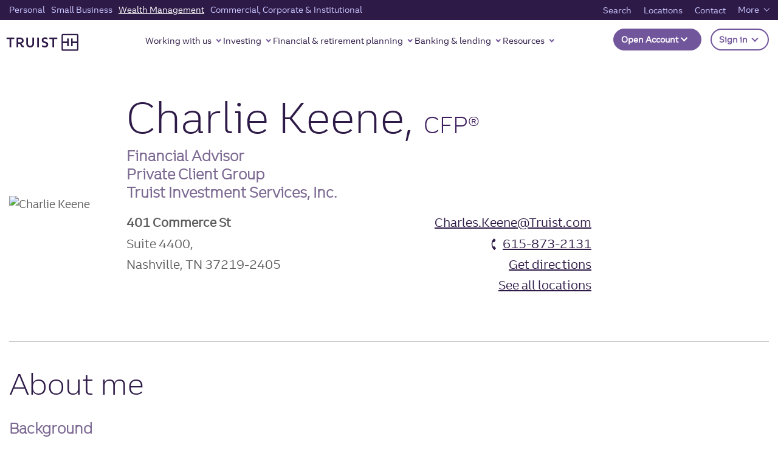

--- FILE ---
content_type: text/html;charset=utf-8
request_url: https://www.truist.com/finder/wealth/charlie-keene-financial-advisor-nashville-tn-37219
body_size: 28990
content:

<!DOCTYPE HTML>
<html lang="en">
    <head>

	
		<meta charset="UTF-8"/>
		
		
		<title>Financial Advisor Charlie Keene in Nashville, TN 37219 | Truist Bank</title>

		
	    
	    
	    
	    <meta name="description" content="Contact Charlie Keene, Financial Advisor in Nashville, TN 37219 with Truist Bank. Learn more."/>
	    <meta name="template" content="wealth-advisor-individual-template"/>
		<meta name="viewport" content="width=device-width, initial-scale=1"/>
		
		
	    
		
		<meta property="og:title" content="Financial Advisor Charlie Keene in Nashville, TN 37219 | Truist Bank"/>
		<meta property="og:description" content="Contact Charlie Keene, Financial Advisor in Nashville, TN 37219 with Truist Bank. Learn more."/>
		
		<meta property="og:image" content="https://www.truist.com/content/dam/profiles/rep/K/Keene.Charles.jpg"/>
		
		<meta property="og:image:alt" content="Charlie Keene"/>
		<meta property="og:image:width" content="1200"/>
		<meta property="og:image:height" content="627"/>
		<meta property="og:url" content="https://www.truist.com/finder/wealth/charlie-keene-financial-advisor-nashville-tn-37219"/>
		<meta property="og:site_name" content="Truist"/>
		<meta property="fb:app_id" content="fb"/>
		
			
		
		<meta property="icon"/>
		
		<meta property="eyebrow" content="C"/>
		<meta property="line-of-business"/>
		<meta property="category"/>
		<meta property="product"/>
	
		
			
			
			<meta name="twitter:card" content="player"/>
			<meta name="twitter:title" content="Financial Advisor Charlie Keene in Nashville, TN 37219 | Truist Bank"/>
			<meta name="twitter:description" content="Contact Charlie Keene, Financial Advisor in Nashville, TN 37219 with Truist Bank. Learn more."/>
			<meta name="twitter:url" content="https://www.truist.com/finder/wealth/charlie-keene-financial-advisor-nashville-tn-37219"/>
			<meta name="twitter:image:src" content="https://www.truist.com/content/dam/profiles/rep/K/Keene.Charles.jpg"/>
			<meta name="twitter:image:alt" content="Charlie Keene"/>
			<meta name="twitter:site"/>
		
		
		
		


	
	<meta property="profiletype" content="wealth profile"/>

	<meta property="og:type" content="profile"/>
	<meta name="profile:first_name" content="Charlie"/>
    <meta name="profile:last_name" content="Keene"/>

	
    

    <meta name="profile:designation" content="Financial Advisor"/>
    <meta name="profile:emailaddress" content="Charles.Keene@Truist.com"/>
    <meta name="profile:city" content="nashville"/>
    <meta name="profile:state" content="tn"/>
    <meta name="profile:zip" content="37219"/>
    <meta name="profile:background" content="For more than 17 years, Charlie Keene has helped clients work toward their financial goals by carefully listening to and understanding their unique needs before determining investment strategies appropriate for their goals and risk tolerance. As a CERTIFIED FINANCIAL PLANNER™ professional, he has learned that effective and comprehensive planning is essential to achieving lasting financial success.&amp;lt;br&amp;gt;&amp;lt;div&amp;gt;&amp;lt;br&amp;gt;&amp;lt;/div&amp;gt;&amp;lt;div&amp;gt;Investment Advisor Representative, Truist Advisory Services, Inc.&amp;lt;br&amp;gt;&amp;lt;/div&amp;gt;"/>
    



	
    


	
		<script defer="defer" type="text/javascript" src="https://rum.hlx.page/.rum/@adobe/helix-rum-js@%5E2/dist/micro.js" data-routing="p00000-e000000"></script>
<script type="application/ld+json">
			{"@context":"https://schema.org","@type":"BankOrCreditUnion","@id":"https://www.truist.com/finder/wealth/charlie-keene-financial-advisor-nashville-tn-37219","name":"Truist Bank","address":"401 Commerce St","addresslocality":"Nashville","addressregion":"TN","postalcode":"37219-2405","latitude":"36.161802","longitude":"-86.778496","telephone":"615-873-2131","fax":"","hours":{"timeZone":{"inlineRadioOptions":"CT"},"monday":{"mOpenHours":"9","mCloseHours":"5"},"tuesday":{"tuOpenHours":"9","tuCloseHours":"5"},"wednesday":{"wOpenHours":"9","wCloseHours":"5"},"thursday":{"thOpenHours":"9","thCloseHours":"5"},"friday":{"fOpenHours":"9","fCloseHours":"5"},"saturday":{"saOpenHours":"","saCloseHours":""},"sunday":{"suOpenHours":"","suCloseHours":""}},"image":["https://www.truist.com/content/dam/profiles/rep/K/Keene.Charles.jpg"]}
		</script>
	
	
	
	
	



	
	
		<!-- For cannonical tag url -->
		
	    <link rel="canonical" href="https://www.truist.com/finder/wealth/charlie-keene-financial-advisor-nashville-tn-37219"/>
		
		


	
	<link rel="preconnect" href="https://cdn.cookielaw.org"/>
	<link rel="preconnect" href="https://assets.adobedtm.com"/>
	
	<!-- Live Chat Configuration script -->
	<script type="text/javascript" src="https://dias.bank.truist.com/ui/scripts/truist_common2.js?single"></script>
	
		<!--For Cookie Settings Header JS -->
		<!-- OneTrust Cookies Consent Notice start for truist.com -->
<script src="https://cdn.cookielaw.org/consent/a36cbfdc-000f-45ef-92ae-779176195d77/otSDKStub.js" type="text/javascript" charset="UTF-8" data-domain-script="a36cbfdc-000f-45ef-92ae-779176195d77"></script>
<script type="text/javascript">
function OptanonWrapper() { }
</script>
<!-- OneTrust Cookies Consent Notice end for truist.com -->
    	
	


	<!--For Data Layer -->
	<script type="text/javascript">
    window.glbPageData = window.glbPageData || [];
    glbPageData.ptLOB= "";
    glbPageData.ptProductService= "";
    glbPageData.ptPageGroup= "";
    glbPageData.ptPageContentType= "";
    glbPageData.ptPageTopic= "";
    glbPageData.prodView= "";
</script>

	<!-- For prefetch  -->
	<!-- prefetch fonts-->
<link rel="prefetch" href="/etc.clientlibs/stcom-aem-globalcomponents/clientlibs/clientlib-site/resources/fonts/icomoon.ttf" as="font/woff2" crossorigin="anonymous"/>
<link rel="prefetch" href="/etc.clientlibs/stcom-aem-globalcomponents/clientlibs/clientlib-site/resources/fonts/icomoon.woff" as="font/woff2" crossorigin="anonymous"/>
<link rel="prefetch" href="/etc.clientlibs/stcom-aem-globalcomponents/clientlibs/clientlib-site/resources/fonts/truist-icons.eot" as="font/woff2" crossorigin="anonymous"/>
<link rel="prefetch" href="/etc.clientlibs/stcom-aem-globalcomponents/clientlibs/clientlib-site/resources/fonts/truist-icons.svg" as="font/woff2" crossorigin="anonymous"/>
<link rel="prefetch" href="/etc.clientlibs/stcom-aem-globalcomponents/clientlibs/clientlib-site/resources/fonts/truist-icons.ttf" as="font/woff2" crossorigin="anonymous"/>


<link rel="stylesheet" href="https://fonts.googleapis.com/css2?family=Source+Sans+3:wght@400"/>

<style>
   .fdic-font {
     font-family: "Source Sans 3";
   }

   @font-face {
  font-family: 'Truist Trio';
  src:
    url('/etc.clientlibs/stcom-aem-globalcomponents/clientlibs/clientlib-site/resources/fonts/truist-trio/TruistTrio_W_Rg.woff2') format('woff2'),
    url('/etc.clientlibs/stcom-aem-globalcomponents/clientlibs/clientlib-site/resources/fonts/truist-trio/TruistTrio_W_Rg.woff') format('woff'),
    url('/etc.clientlibs/stcom-aem-globalcomponents/clientlibs/clientlib-site/resources/fonts/truist-trio/TruistTrio_Rg.ttf') format('truetype');
  font-style: normal;
  font-weight: normal;
  font-stretch: normal;
}

@font-face {
  font-family: 'Truist Trio Light';
  src:
    url('/etc.clientlibs/stcom-aem-globalcomponents/clientlibs/clientlib-site/resources/fonts/truist-trio/TruistTrio_W_Lt.woff2') format('woff2'),
    url('/etc.clientlibs/stcom-aem-globalcomponents/clientlibs/clientlib-site/resources/fonts/truist-trio/TruistTrio_W_Lt.woff') format('woff'),
    url('/etc.clientlibs/stcom-aem-globalcomponents/clientlibs/clientlib-site/resources/fonts/truist-trio/TruistTrio_Lt.ttf') format('truetype');
  font-style: normal;
  font-weight: normal;
  font-stretch: normal;
}

@font-face {
  font-family: 'Truist Trio Bold';
  src:
    url('/etc.clientlibs/stcom-aem-globalcomponents/clientlibs/clientlib-site/resources/fonts/truist-trio/TruistTrio_W_Bd.woff2') format('woff2'),
    url('/etc.clientlibs/stcom-aem-globalcomponents/clientlibs/clientlib-site/resources/fonts/truist-trio/TruistTrio_W_Bd.woff') format('woff'),
    url('/etc.clientlibs/stcom-aem-globalcomponents/clientlibs/clientlib-site/resources/fonts/truist-trio/TruistTrio_Bd.ttf') format('truetype');
  font-style: normal;
  font-weight: normal;
  font-stretch: normal;
}

@font-face {
  font-family: 'Truist Trio XBold';
  src:
    url('/etc.clientlibs/stcom-aem-globalcomponents/clientlibs/clientlib-site/resources/fonts/truist-trio/TruistTrio_W_XBd.woff2') format('woff2'),
    url('/etc.clientlibs/stcom-aem-globalcomponents/clientlibs/clientlib-site/resources/fonts/truist-trio/TruistTrio_W_XBd.woff') format('woff'),
    url('/etc.clientlibs/stcom-aem-globalcomponents/clientlibs/clientlib-site/resources/fonts/truist-trio/TruistTrio_XBd.ttf') format('truetype');
  font-style: normal;
  font-weight: normal;
  font-stretch: normal;
}
 </style>

	<!-- mandatory script starts -->
<Script>
(function marTech(parentScope, marTechInterface) {
	'use strict';
	var version = '1.3.0';
	parentScope[marTechInterface] = {};
	// find or listen for tag manager ASAP
	var tagManager = {};
	var buses = {
		launch: {
			isPresent: !!window._satellite && !!window._satellite.company,
			trigger: function (ruleName, eventDetail) {
				window._satellite.track(ruleName, eventDetail);
			},
			get: function (varName) {
				return window._satellite.getVar(varName);
			}
		},
		ensighten: {
			isPresent: !!window.Bootstrapper,
			trigger: function (ruleName, eventDetail) {
				window.Bootstrapper.ensEvent.trigger(ruleName, eventDetail);
			},
			get: function (varName) {
				return window.Bootstrapper.getVariable(varName);
			}
		}
	};
	var dispatchMarTechInit = function(){
		tagManager.trigger('marTechInit', parentScope[marTechInterface]);
	};
	var init = function () {
		for (var bus in buses) {
			if (buses.hasOwnProperty(bus) && buses[bus].isPresent) {
				tagManager = buses[bus];
				break;
			}
		}
		if (tagManager.isPresent) {
			dispatchMarTechInit();
		} else {
			var tagManagerInit = function (tagManagerName, tagManagerInitEvent) {
				tagManager = buses[tagManagerName];
				trackQueue();
				dispatchMarTechInit();
			}
			window.addEventListener('BootstrapInitialized', function () {
				tagManagerInit('ensighten');
			});
			window.addEventListener('AdobeLaunchInitialized', function () {
				tagManagerInit('launch');
			});
		}
	};
	// Define everything locally, then expose refrencially
	var marTechData = {}; // centralized data for Analytics, Target, and others
	var marTechCalls = []; // array of previous calls
	var setVar = function (name, value) {
		if (typeof name === 'string' && name) {
			marTechData[name] = value;
			var trackable = false;
			switch (typeof value) {
				case 'string':
				case 'number':
					trackable = true;
			}
		}
	};
	var getVar = function (name,fromTagManager) {
		if (typeof name === 'string' && name) {
			if (fromTagManager && tagManager.get) {
				return tagManager.get(name);
			}
			return marTechData[name];
		}
	};
	var getDataElement = function (name) {
		getVar(name,true);
	};
	var clearVar = function (name) {
		if (typeof name === 'string' && name && typeof marTechData[name] !== 'undefined') {
			delete marTechData[name];
		}
	};
	var setVars = function () {
		// Accepts a flat name-value paired object or a csv of name1,value1,name2,value2,etc.
		var i = 0,
			l = 0;
		if (typeof arguments[0] === 'object') {
			var names = Object.keys(arguments[0]);
			l = names.length;
			for (i; i < l; i++) {
				setVar(names[i], arguments[0][names[i]]);
			}
		} else if (typeof arguments[0] === 'string') {
			l = arguments.length;
			for (i; i < l; i += 2) {
				setVar(arguments[i], arguments[i + 1]);
			}
		}
	};
	var getVars = function () {
		// Returns requested values based on a list of names
		var i = 0,
			l = arguments.length,
			values = [];
		for (i; i < l; i++) {
			if (typeof arguments[i] === 'string') {
				values.push(getVar(arguments[i]));
			}
		}
		return values;
	};
	var clearVars = function () {
		// Deletes values based on a list of names
		var i = 0,
			l = arguments.length;
		for (i; i < l; i++) {
			if (typeof arguments[i] === 'string') {
				clearVar(arguments[i]);
			}
		}
	};
	var getAllVars = function () {
		//IE cannot do this without polyfill
		if(Object.assign){
			var marTechDataCache = Object.assign({}, marTechData);
			return marTechDataCache;
		}
	};
	var clearAllVars = function () {
		marTechData = {};
	};
	var tagManagerCall = function (callType, options) {
		if (!callType) {
			return;
		}
		options = options || {};
		if (options.cData) {
			setVars(options.cData);
		}
		options.marTechData = getAllVars();
		options.actionElement = options.actionElement || true;
		var called = false;
		if (tagManager.trigger) {
			tagManager.trigger(callType, options);
			called = true;
		}
		if (options.callback && options.timeout && !called){
			options.callTimeout = setTimeout(options.callback, options.timeout);
		}
		//make sure to store the data with a proper name
		marTechCalls.push({
			'callType': callType,
			'called': called,
			'options': options
		});
		if (!options.keepVars) {
			clearAllVars();
		} // This logic is concerning for sendEvent()
		return options.marTechData;
	};
	var sendEvent = function (type, options) {
		tagManagerCall(type, options);
	};
	var trackState = function (cData) {
		tagManagerCall('trackState', {
			'cData': cData
		});
	};
	var trackAction = function (cData, actionElement) {
		tagManagerCall('trackAction', {
			'cData': cData,
			'actionElement': actionElement
		});
	};
	var getOffers = function (cData, callback, timeout) {
		if (typeof cData === 'undefined') {
			//Look for offers cache to return.
			return getVar('offers');
		} else if (typeof callback !== 'function') {
			console.log('cannot call getOffers without a callback');
			return;
		} else {
			tagManagerCall('getOffers', {
				'cData': cData,
				'callback': callback,
				'keepVars': true,
				'timeout': timeout || 500
			});
		}
	};
	var offerRendered = function (cData, offerMetadata) {
		tagManagerCall('offerRendered', {
			'cData': cData,
			'offerMetadata': offerMetadata
		});
	};
	var offerFailed = function (cData, offerMetadata) {
		tagManagerCall('offerFailed', {
			'cData': cData,
			'offerMetadata': offerMetadata
		});
	};
	var offerInteraction = function (cData, offerMetadata, actionElement) {
		tagManagerCall('offerInteraction', {
			'cData': cData,
			'offerMetadata': offerMetadata,
			'actionElement': actionElement
		});
	};
	var trackQueue = function () {
		// Tracks all pending tracking calls at 200ms intervals to ensure proper processing
		marTechCalls.forEach(function (call, index) {
			if (!call.called) {
				if(call.options && call.options.callTimeout){
					clearTimeout(call.options.callTimeout);
				}
				setTimeout((function (index) {
					return function () {
						//console.log('trackQueue for call',index,call);
						tagManagerCall(call.callType, call.options);
						marTechCalls[index].called = true;
					};
				}(index)), (200 * index));
			}
		});
	};
	parentScope[marTechInterface].getDataElement = getDataElement;
	parentScope[marTechInterface].setVar = setVar;
	parentScope[marTechInterface].getVar = getVar;
	parentScope[marTechInterface].clearVar = clearVar;
	parentScope[marTechInterface].setVars = setVars;
	parentScope[marTechInterface].getVars = getVars;
	parentScope[marTechInterface].getOffers = getOffers;
	parentScope[marTechInterface].offerRendered = offerRendered;
	parentScope[marTechInterface].offerFailed = offerFailed;
	parentScope[marTechInterface].offerInteraction = offerInteraction;
	parentScope[marTechInterface].clearVars = clearVars;
	parentScope[marTechInterface].getAllVars = getAllVars;
	parentScope[marTechInterface].clearAllVars = clearAllVars;
	parentScope[marTechInterface].trackState = trackState;
	parentScope[marTechInterface].trackAction = trackAction;
	parentScope[marTechInterface].version = version;
	init();
})(window, 'marTech');
</script>
<!-- mandatory script ends -->

	
	<script type="text/javascript" src="//assets.adobedtm.com/550322ae7d69/9113c9ef16ff/launch-003a007a2c4b.min.js"></script>
    <!--<sly data-sly-include="head.socialmedia.html"></sly>-->
    






















    
<link rel="stylesheet" href="/etc.clientlibs/stcom-aem-globalcomponents/clientlibs/clientlib-base.min.155f65efdfd3d98608e79ed7343bcca7.css" type="text/css">




<!-- Author specific CSS -->

    




<!-- Site Specific CSS -->

     
         
             
    
<link rel="stylesheet" href="/etc.clientlibs/microsites/clientlibs/clientlibs-micro-site/clientlibs-truist-bank.min.0a4ca97e1bfe5039355808377cd46ecd.css" type="text/css">



         
     

<!-- Site specific CSS Asset -->

    
        <link rel="stylesheet" type="text/css" href="/content/dam/truist-bank/css/custom.css"/>
    




    
    
    

    
    
    
    

    

<!-- Login Configuration script -->

 	<!--  Motion point configuration script to be included in truist-bank application -->
 	
 	
		<script type="text/javascript" src="/content/dam/truist-bank/us/en/internal-applications/motionpoint/mp_linkcode.js"></script>
		<!-- mp_snippet_begins --> <script> setTimeout(() => {  MP.UrlLang='mp_js_current_lang'; MP.SrcUrl=decodeURIComponent('mp_js_orgin_url'); MP.oSite=decodeURIComponent('mp_js_origin_baseUrl'); MP.tSite=decodeURIComponent('mp_js_translated_baseUrl'); MP.init(); var mp_langLink = function() { 	var langlinks = document.querySelectorAll('.langLink'); 	for (var i = 0; i < langlinks.length; i++) { 		langlinks.item(i).setAttribute('href', ''); 		langlinks.item(i).onclick = function() { 			MP.init(); 			var lang = this.getAttribute('data-lang'); 			var url = this.getAttribute('data-href'); 			var tSite = MP.tSite.replace(/(https?:\/\/|\/?$)/g,''); 			url = url.replace(/(https?:\/\/|\/?$)/g,''); 			MP.switchLanguage(tSite.search(url)!=-1?MP.oSite:url, lang, true); 			return false; 		} 	} }; if(window.addEventListener){ 	window.addEventListener('load',mp_langLink,false); }else if(window.attachEvent){ 	window.attachEvent('onload',mp_langLink); }}, 5000) </script> <!-- mp_snippet_ends -->
     
    
</head>
    <body class="advisor-individual-page advisor-base-page page basicpage" id="advisor-individual-page-f7504af705">
        
        
        
            




            



            <div class="sun-page" data-suntrust-class="suntrust-page" id="suntrust-page">
<div class="root responsivegrid">


<div class="aem-Grid aem-Grid--12 aem-Grid--default--12 ">
    
    <div class="skipcontent aem-GridColumn--default--none aem-GridColumn aem-GridColumn--default--12 aem-GridColumn--offset--default--0">
<div class="author-skipcontent-styling" role="navigation">
	<a class="skip-main" href="#main" tabindex="0">Skip to main content</a>
</div></div>
<div class="headertag aem-GridColumn--default--none aem-GridColumn aem-GridColumn--default--12 aem-GridColumn--offset--default--0">
<header class="global-header author-headertag-styling">
	


<div class="aem-Grid aem-Grid--12 aem-Grid--default--12 ">
    
    <div class="gridlayoutcontainer responsivegrid aem-GridColumn--default--none aem-GridColumn aem-GridColumn--default--12 aem-GridColumn--offset--default--0"><!-- Initialize -->

    
    
    

    
    <div id="header-grid-advisor" class="header-grid-advisor-orientation-change author-orientation-change    ">
        


<div class="aem-Grid aem-Grid--12 aem-Grid--default--12 ">
    
    <div class="experiencefragment aem-GridColumn--default--none aem-GridColumn aem-GridColumn--default--12 aem-GridColumn--offset--default--0">

    
    

    


<div class="aem-Grid aem-Grid--12 aem-Grid--default--12 ">
    
    <div class="segmentnavigation aem-GridColumn aem-GridColumn--default--12">
   


<nav id="segment-navigation-352624827" class="global-nav navbar navbar-expand-lg navbar-light " aria-label="main" data-wa-component="global_nav">

   <!-- Mobile Logo -->
   <a class="navbar-brand mobile-logo" href="/wealth" data-wa-track-clk="1" data-wa-linkname="truist_logo" data-wa-linktype="navigation" data-wa-linkurl="/wealth">
      <img alt="" src="//static.truist.com/content/dam/global-images/truist-logo-purple.svg"/>
      <span class="sr-only">Truist homepage</span>
   </a>
   <!-- End Mobile Logo -->


   <!-- Mobile Open account and sign in -->
   
   
      
      <div id="open-act-mobile" class="navbar-nav ml-auto open-act-group opn-actfixed-bottom"> 
            
               
               
   



   <button type="button" class="btn-global-nav btn dropdown-toggle -opn-button" id="global-nav-open-account-198896432" data-toggle="dropdown" aria-haspopup="true" aria-expanded="false" data-wa-component="Open Account" data-wa-track-clk="1" data-wa-linkname="Open Account" data-wa-linktype="interaction">
      Open Account
	   <!-- SR-ONLY DIALOG FIELD --> 
	   
	  <!-- SR-ONLY DIALOG FIELD -->
	  </button>
    <ul class="dropdown-menu -opn-ul" aria-labelledby="global-nav-open-account-198896432" data-wa-component="Open Account">
       
                <li>
                   <a class="dropdown-item open-act-item" data-wa-track-clk="1" data-wa-linkname="Featured accounts" data-wa-linktype="navigation" data-wa-linkurl="/open-account" href="/open-account" target="_self">
                      Featured accounts
                   </a>
                </li>
       
                <li>
                   <a class="dropdown-item open-act-item" data-wa-track-clk="1" data-wa-linkname="Banking accounts" data-wa-linktype="navigation" data-wa-linkurl="/open-account/banking-accounts" href="/open-account/banking-accounts" target="_self">
                      Banking accounts
                   </a>
                </li>
       
                <li>
                   <a class="dropdown-item open-act-item" data-wa-track-clk="1" data-wa-linkname="Savings accounts" data-wa-linktype="navigation" data-wa-linkurl="/open-account/savings-accounts" href="/open-account/savings-accounts" target="_self">
                      Savings accounts
                   </a>
                </li>
       
                <li>
                   <a class="dropdown-item open-act-item" data-wa-track-clk="1" data-wa-linkname="Credit cards" data-wa-linktype="navigation" data-wa-linkurl="/open-account/credit-cards" href="/open-account/credit-cards" target="_self">
                      Credit cards
                   </a>
                </li>
       
                <li>
                   <a class="dropdown-item open-act-item" data-wa-track-clk="1" data-wa-linkname="Loans" data-wa-linktype="navigation" data-wa-linkurl="/open-account/loans" href="/open-account/loans" target="_self">
                      Loans
                   </a>
                </li>
       
                <li>
                   <a class="dropdown-item open-act-item" data-wa-track-clk="1" data-wa-linkname="Mortgages" data-wa-linktype="navigation" data-wa-linkurl="/open-account/mortgage" href="/open-account/mortgage" target="_self">
                      Mortgages
                   </a>
                </li>
       
                <li>
                   <a class="dropdown-item open-act-item" data-wa-track-clk="1" data-wa-linkname="Small Business" data-wa-linktype="navigation" data-wa-linkurl="/open-account/small-business" href="/open-account/small-business" target="_self">
                      Small Business
                   </a>
                </li>
       
                <li>
                   <a class="dropdown-item open-act-item" data-wa-track-clk="1" data-wa-linkname="Investments" data-wa-linktype="navigation" data-wa-linkurl="/open-account/investments" href="/open-account/investments" target="_self">
                      Investments
                   </a>
                </li>
       
                <li>
                   <a class="dropdown-item open-act-item" data-wa-track-clk="1" data-wa-linkname="Wealth" data-wa-linktype="navigation" data-wa-linkurl="/open-account/wealth" href="/open-account/wealth" target="_self">
                      Wealth
                   </a>
                </li>
                   
    </ul>
 






            
      </div>
    
   


 
   <div class="navbar-nav ml-auto open-act-group mobile-user-account">
      <button type="button" class="btn-global-nav btn dropdown-toggle signIn-btn" data-wa-track-clk="1" data-wa-linkname="Sign in" data-wa-linktype="interaction" data-toggle="dropdown" aria-haspopup="true" aria-expanded="false" id="signOnCompMobile">
      Sign in
      <span class="sr-only">to Truist online banking and other accounts.</span>
      </button>
      <div class="dropdown-menu truist-signin-overlay" aria-labelledby="signOnCompMobile">
         <div class="row signin-mobile-header">        
            <div class="col">
               
               
            </div>
            <div class="col text-right">
               <button type="button" class="close truist-signon-close-button" aria-label="Close">
                  <span aria-hidden="true" class="signon-close-icon"></span>
               </button>
            </div>           
        </div>
        <div class="login-component sign-in-dropdown">
         
            
            
	
  <section aria-label="Login">
  
    <div class="loading-container-login" aria-live="polite">
        <div class="loading-animation">
            <span class="loading">Loading</span>
              <div class="dot"></div>
              <div class="dot"></div>
              <div class="dot"></div>
        </div>
      </div>
      <div id="maintenancemodeendpointurl" class="maintenancemodeendpointurl" data-wa-component="login-component" data-maintfrequency="5" data-component-helper="globalLoginTwo">
  
        <div class="maintenance-mode hide" role="alert" data-maintmsg="Truist digital banking is temporarily down for scheduled maintenance. Not to worry, we will have things back up and running in no time. Check back soon. And thanks for your patience." data-maintoverridediasmsg="false">
          <svg xmlns="http://www.w3.org/2000/svg" width="43" height="43" viewBox="0 0 43 43"><g id="Alert-High" transform="translate(0.5 0.5)">
            <rect data-name="33x33px Null Bounding Box" width="33" height="33" transform="translate(0 0)" fill="none"/>
            <path data-name="Union 32" d="M649-1706a21.024,21.024,0,0,1,21-21,21.025,21.025,0,0,1,21,21,21.025,21.025,0,0,1-21,21A21.025,21.025,0,0,1,649-1706Zm2.625,0A18.4,18.4,0,0,0,670-1687.625,18.4,18.4,0,0,0,688.375-1706,18.4,18.4,0,0,0,670-1724.375,18.4,18.4,0,0,0,651.625-1706ZM668-1696a2,2,0,0,1,2-2,2,2,0,0,1,2,2,2,2,0,0,1-2,2A2,2,0,0,1,668-1696Zm0-6.6v-12.8a1.833,1.833,0,0,1,2-1.6,1.833,1.833,0,0,1,2,1.6v12.8a1.833,1.833,0,0,1-2,1.6A1.833,1.833,0,0,1,668-1702.6Z" transform="translate(-649 1727)" fill="#ffffff" stroke="rgba(0,0,0,0)" stroke-miterlimit="10" stroke-width="1"/></g>
          </svg>
          <p class="msgHeading"></p>
          <p class="message"></p>
        </div>

          <!--form begin-->
        <form action="https://dias.bank.truist.com/dias/authenticate" enctype="application/x-www-form-urlencoded" method="post" class="sign-in-form name-loginclass hide" id="sign-in-form-Login-1315800172" novalidate="" target="_self">
          <script> loginPubKeyStr = "-----BEGIN CERTIFICATE-----\[base64]/CQiiB9oxoKlVFKgCkxuBrRbyX0sujkPlsIev429IhxYVzvR31edaHRRhDOb5sJuvyoQqhh1NUZOhyymuSOmyMzUiFSPeuYQ0tRvWhiTe3EUX0cwbVyBA87v2J+nRoR/Mg8j1sSH49HIJ+JrRq354xB+87UZUkwvIe9V/kZCp/e0gqfP/Kxo3AmJCvSM8XqezqudUAmLh7DRcEXwoFVijYa2/VAyRZhdUpe/SvHlwWV73B7yT5p4uvPMjG6k4wFF6n4xDx8uKP0uVWhiwLUoHbBZraplWUzW2o8leGsfm+IT/[base64]/[base64]/[base64]/tpbzNNTaQOJosAyK4T2lWTjHGl/V6ma1H97ap4Z6YbmMpzX+UgU6Q/lVRc8W1A5cfYW0uHFPWnwmZ01r7rlBmt0ib5gIAiBimxA51P+cAsEm3fafVtEGHxTfvDQp4WIx09I/RlxSMsa5rYQZAQ2G4UvtKvdjmx9osOoBxcM0REmifyj2Pwi365gsJQ//rg+cMY+af6CiBs8UOkLAUQGhJSFIiJNKHneha+bpSku7eGofRAxrHd6Mi5l55YGqfQq7/Kk9B/JMLc=\n-----END CERTIFICATE-----\n";</script>
          <div class="form-group">
            <div class="input-wrapper sign-in-bg-white">     
              <input type="text" name="nameuserId" id="iduserId" aria-required="true" class="form-control sign-in-form-input login-user-id" aria-describedby="errMsg-0-userId" autocapitalize="none" autocomplete="off" data-error-msg-id="login-username-error-msg-Login-1315800172" value="" validate="empty" required/>
              <button type="button" class="signin-clear-icon" aria-label="clear the UserID field"></button>
              <label for="iduserId">
                User ID 
              </label>
                <div class="inline-validation-message" id="errMsg-0-userId"><svg xmlns="http://www.w3.org/2000/svg" width="15" height="15" viewBox="0 0 17 17">
                  <g transform="translate(0.5 0.5)">
                    <rect width="14" height="14" transform="translate(0 0)" fill="none"/>
                    <path d="M889-1735a8.01,8.01,0,0,1,8-8,8.01,8.01,0,0,1,8,8,8.01,8.01,0,0,1-8,8A8.01,8.01,0,0,1,889-1735Zm2,0a6.006,6.006,0,0,0,6,6,6.006,6.006,0,0,0,6-6,6.006,6.006,0,0,0-6-6A6.006,6.006,0,0,0,891-1735Zm5,3a1,1,0,0,1,1-1,1,1,0,0,1,1,1,1,1,0,0,1-1,1A1,1,0,0,1,896-1732Zm0-3v-3a1,1,0,0,1,1-1,1,1,0,0,1,1,1v3a1,1,0,0,1-1,1A1,1,0,0,1,896-1735Z" transform="translate(-889 1743)" fill="#ff654d" stroke="rgba(0,0,0,0)" stroke-miterlimit="10" stroke-width="1"/>
                  </g>
                </svg> <span role="alert">Enter User ID</span>
              </div>
             </div>
          </div>
          <div class="form-group form-space-24 disp-flex">
            <div class="input-wrapper login-checkbox-container">
              <label class="form-check-label custom-control-label" for="login-save-user-id-checkbox-Login-1315800172">
                <input type="checkbox" class="form-control login-save-user-id-checkbox" id="login-save-user-id-checkbox-Login-1315800172" name="login-save-user-id-checkbox-Login-1315800172"/>
                <span class="label-span">Save user ID</span>
              </label>
            </div>
  
            
              <a href="https://dias.bank.truist.com/selfserv/forgotuserid" name="forgotUserID" id="userIDHelp" class="form-link text-right in-block-link" target="_blank" data-wa-track-clk="1" data-wa-linktype="navigation" data-wa-linkcategory="forgotuserID" data-wa-linkname="Forgot user ID?" data-wa-linkurl="https://dias.bank.truist.com/selfserv/forgotuserid">
                Forgot user ID?
                <span class="sr-only">
                  click here to reset your User ID.</span>
              </a>
            
  
          </div>
          <div class="form-group">
            <div class="input-wrapper sign-in-bg-white">       
              <input type="password" name="namepassword" id="idpassword" aria-required="true" class="form-control sign-in-form-input login-password" aria-describedby="errMsg-0-password" autocapitalize="none" autocomplete="off" value="" validate="empty"/>
              <button class="password-not-visible" type="button" aria-label="Show password"></button>
              <label for="idpassword">Password</label>
              <div class="inline-validation-message" id="errMsg-0-password"><svg xmlns="http://www.w3.org/2000/svg" width="15" height="15" viewBox="0 0 17 17">
                <g transform="translate(0.5 0.5)">
                  <rect width="14" height="14" transform="translate(0 0)" fill="none"/>
                  <path d="M889-1735a8.01,8.01,0,0,1,8-8,8.01,8.01,0,0,1,8,8,8.01,8.01,0,0,1-8,8A8.01,8.01,0,0,1,889-1735Zm2,0a6.006,6.006,0,0,0,6,6,6.006,6.006,0,0,0,6-6,6.006,6.006,0,0,0-6-6A6.006,6.006,0,0,0,891-1735Zm5,3a1,1,0,0,1,1-1,1,1,0,0,1,1,1,1,1,0,0,1-1,1A1,1,0,0,1,896-1732Zm0-3v-3a1,1,0,0,1,1-1,1,1,0,0,1,1,1v3a1,1,0,0,1-1,1A1,1,0,0,1,896-1735Z" transform="translate(-889 1743)" fill="#ff654d" stroke="rgba(0,0,0,0)" stroke-miterlimit="10" stroke-width="1"/>
                </g>
              </svg> <span role="alert">Enter Password</span>
             </div>
            </div>
          </div>
          <div class="form-group form-check truist-login-widget-form--password-forgot form-space-24">
            <div class="row">
              <div class="col-sm">
                <div>
  
                  
                    <a href="https://dias.bank.truist.com/selfserv/forgotpwd" name="resetPassword" id="loginRestPassword" class="form-text text-right" target="_blank" data-wa-track-clk="1" data-wa-linktype="navigation" data-wa-linkcategory="resetpassword" data-wa-linkname="Reset password" data-wa-linkurl="https://dias.bank.truist.com/selfserv/forgotpwd">
                      Reset password
                      <span class="sr-only">
                        click here to reset
                      </span>
                    </a>
                  
  
                </div>
              </div>
            </div>
          </div>
          <div class="row truist-login-widget-form--submit">
            <div class="col-sm">
              <button type="button" class="btn btn-truist-login" id="loginSubmit" disabled="disabled" data-wa-track-clk="1" data-wa-linktype="navigation" data-wa-linkextrainfo="save_user_id:no" data-wa-linkcategory="signinbutton" data-wa-linkname="Sign in">
                <span class="button-label">Sign in</span>
                

              </button>
              <input type="hidden" name="hiddenInputName" value="" hidden/>
            </div>
          </div>
  
          
            
              <input type="hidden" name="var_field" value="" id="var_field" hidden/>
              <input type="hidden" name="devicePrint" value="" id="devicePrint" class="js-login--devicePrint" hidden/>
              <input type="hidden" name="geoLocation" value="" id="geoLocation" class="js-login--geolocation" hidden/>
              <input type="hidden" name="userid" value="" id="userid" class="login-user-id-hidden" hidden/>
              <input type="hidden" name="userIdEncrypted" value="" id="userIdEncrypted" class="login-user-id-encrypted" hidden/>
              <input type="hidden" name="saveUserId" value="" id="saveUserId" class="login-user-id-saveUserId" hidden/>
              <input type="hidden" name="srctype" value="T" hidden/>
              <input type="hidden" name="password" id="password" value="" hidden/>
            
          
  
          
            <div class="row truist-login-widget-form--need-id form-space-32"> <p class="even-space-copy"><strong>Need a user ID?</strong><span class="sign-in-qr-copy"> <a href="https://bank.truist.com/web/enroll/personal">Set up online banking</a></span></p>
</div>
          
            <div class="row truist-login-widget-form--need-id "> <p><a style="margin-left: 0;" href="/fraud-and-security/protect-yourself">Online security measures</a></p>
</div>
          
  
  
          
            
	
          <div class="row truist-login-widget-form--other-accounts">
            <div class="col-sm oa-link-container">
			  <a href="/partner-login" target="_blank" class="form-text text-left" data-wa-track-clk="1" data-wa-linktype="navigation" data-wa-linkname="Sign in to another account" data-wa-linkurl="/partner-login">
                <svg version="1.1" class="truist-global-nav-header-icon-sign-in" style="enable-background:new 0 0 65 65;" xmlns="http://www.w3.org/2000/svg" xmlns:xlink="http://www.w3.org/1999/xlink" height="22px" width="22px" x="0px" y="0px" viewBox="0 0 65 65" xml:space="preserve">
                  <!-- user id svg -->
                  <path class="st1" d="M37.9,59.5c0.2,0,0.3-0.1,0.5-0.1c0.5-0.1,1-0.2,1.5-0.4C51.8,55.6,60,44.8,60,32.5
                        C60,17.3,47.7,5,32.5,5C17.3,5,5,17.3,5,32.5C5,44.8,13.2,55.6,25.1,59c0.5,0.1,1,0.3,1.5,0.4c0.2,0,0.3,0.1,0.5,0.1
                        c0.8,0.2,1.5,0.3,2.3,0.4c0.2,0,0.4,0,0.6,0.1c0.8,0.1,1.7,0.1,2.5,0.1c0.9,0,1.7-0.1,2.5-0.1c0.2,0,0.4,0,0.6-0.1
                        C36.4,59.7,37.2,59.6,37.9,59.5z M37.8,54.8c-0.4,0.1-0.7,0.2-1.1,0.2c-0.5,0.1-1.1,0.2-1.7,0.3c-0.2,0-0.3,0-0.5,0
                        c-0.7,0.1-1.4,0.1-2.1,0.1c-0.7,0-1.4,0-2.1-0.1c-0.2,0-0.3,0-0.5,0c-0.6-0.1-1.1-0.2-1.7-0.3c-0.4-0.1-0.7-0.1-1.1-0.2l0,0
                        c-4.9-1.2-8.5-4.1-8.5-7.4c0-4.4,6.3-8,13.8-8s13.8,3.7,13.8,8C46.2,50.7,42.7,53.5,37.8,54.8L37.8,54.8z M25.6,27.9
                        c0-3.8,3.1-6.9,6.9-6.9s6.9,3.1,6.9,6.9s-3.1,6.9-6.9,6.9S25.6,31.7,25.6,27.9z M9.6,32.5c0-12.7,10.3-22.9,22.9-22.9
                        c12.7,0,22.9,10.3,22.9,22.9c0,5-1.6,9.8-4.7,13.8c-0.6-4.6-4.5-8.4-10.2-10.2c2.2-2.1,3.4-5.1,3.4-8.1c0-6.3-5.1-11.5-11.5-11.5
                        c-6.3,0-11.5,5.1-11.5,11.5c0,3.1,1.2,6,3.4,8.1c-5.7,1.9-9.6,5.7-10.2,10.2C11.2,42.3,9.6,37.5,9.6,32.5z"></path>
                </svg>
                Sign in to another account
                <!-- arrow svg -->
                <svg class="arrow" width="14" height="12" viewBox="0 0 14 12" fill="none" xmlns="http://www.w3.org/2000/svg">
                  <path d="M8.33331 1.33325L13 5.99992M13 5.99992L8.33331 10.6666M13 5.99992L0 5.99988" stroke-width="2" stroke-miterlimit="10" stroke-linejoin="round"/>
                </svg>
              </a>
            </div>
          </div>
          

          
  
          
            
          
  
        </form>
        <!--form end-->
       
      </div>
  
  
  

  </section>
  
  

           
        </div>
      </div>
	</div>
 
  



	  
    <!-- End Mobile Open account and sign in -->

    <!-- Mobile tru-burger -->
    <button class="navbar-toggler tru-burger tru-burger--grip" type="button" data-toggle="collapse" data-target="#mobileNavigation" aria-controls="mobileNavigation" aria-expanded="false" aria-label="Toggle navigation">
      <span class="tru-burger-box">
        <span class="tru-burger-inner"></span>
      </span>
    </button>
    <!-- End Mobile tru-burger -->
      <div class="navbar-mobile-container">
       <!-- Main Nav (Purple)-->
       <div class="collapse navbar-collapse navbar-top" id="mobileNavigation">
         <div class="navbar-container">
           <!-- Main Navigation (segment nav) -->
           <ul class="navbar-nav mr-auto main-nav">
            
            
               <li class="nav-item" data-pos="0">
                  <a class="nav-link" href="/" data-wa-track-clk="1" data-wa-linkname="Personal" data-wa-linktype="navigation" data-wa-linkurl="/" data-wa-component="Personal">
                                <span class="top-link-text" data-link-title="Personal">Personal</span>
                  </a>
               </li>
            
           
            
            
               <li class="nav-item" data-pos="1">
                  <a class="nav-link" href="/small-business" data-wa-track-clk="1" data-wa-linkname="Small Business" data-wa-linktype="navigation" data-wa-linkurl="/small-business" data-wa-component="Small Business">
                                <span class="top-link-text" data-link-title="Small Business">Small Business</span>
                  </a>
               </li>
            
           
            
             <li class="nav-item active mobile-drop" data-pos="2">
            <a class="nav-link main-nav-toggle" href="/wealth" data-wa-track-clk="1" data-wa-linkname="Wealth Management" data-wa-linktype="navigation" data-wa-linkurl="/wealth" data-wa-component="Wealth Management">
                 <span class="top-link-text" data-link-title="Wealth Management">Wealth Management</span>
               </a>
               <div class="mobile-drop-menu dropdown-menu" aria-labelledby="navbarDropDownTopNav">
                  <ul class="mobile-menu-toggle"></ul>
               </div>
             </li>
            
            
           
            
            
               <li class="nav-item" data-pos="3">
                  <a class="nav-link" href="/commercial-corporate-institutional" data-wa-track-clk="1" data-wa-linkname="Commercial, Corporate &amp; Institutional" data-wa-linktype="navigation" data-wa-linkurl="/commercial-corporate-institutional" data-wa-component="Commercial, Corporate &amp; Institutional">
                                <span class="top-link-text" data-link-title="Commercial, Corporate &amp; Institutional">Commercial, Corporate &amp; Institutional</span>
                  </a>
               </li>
            
           </ul>
             
           <!-- Desktop Search and utilities -->
           <ul class="navbar-nav ml-auto utility-nav">
            
               
                  <li class="nav-item nav-util-links">
                     <a class="nav-link" href="/search" target="_self" data-wa-track-clk="1" data-wa-linktype="navigation" data-wa-linkurl="/search"> 
                     <span class="top-link-text" data-link-title="Search">Search</span>
					 
                     </a>
                  </li>
                 
               
                 

                 
            
               
                  <li class="nav-item nav-util-links">
                     <a class="nav-link" href="/locations" target="_self" data-wa-track-clk="1" data-wa-linktype="navigation" data-wa-linkurl="/locations"> 
                     <span class="top-link-text" data-link-title="Locations">Locations</span>
					 
                     </a>
                  </li>
                 
               
                 

                 
            
               
                  <li class="nav-item nav-util-links">
                     <a class="nav-link" href="/contact" target="_self" data-wa-track-clk="1" data-wa-linktype="navigation" data-wa-linkurl="/contact"> 
                     <span class="top-link-text" data-link-title="Contact">Contact</span>
					 
                     </a>
                  </li>
                 
               
                 

                 
            
                 
               
                 

               
                  <li class="nav-item nav-util-links more dropdown" data-wa-component="More">
                     <a class="nav-link dropdown-toggle" href="#" role="button" id="utilMoreDropDown" data-toggle="dropdown" aria-haspopup="true" aria-expanded="false" data-wa-track-clk="1" data-wa-linkname="More" data-wa-linktype="interaction">
 
                        <span class="top-link-text" data-link-title="More">More</span>
                        
                     </a>
                     <div class="dropdown-menu" aria-labelledby="utilMoreDropDown">
                        
                           <a class="dropdown-item" href="/who-we-are/about-truist" target="_self" data-wa-track-clk="1" data-wa-linkname="About Truist" data-wa-linktype="navigation" data-wa-linkurl="/who-we-are/about-truist"><span>About Truist</span></a>
                        
                           <a class="dropdown-item" href="/unstoppable" target="_self" data-wa-track-clk="1" data-wa-linkname="Knowledge and Care" data-wa-linktype="navigation" data-wa-linkurl="/unstoppable"><span>Knowledge and Care</span></a>
                        
                           <a class="dropdown-item" href="/fraud-and-security" target="_self" data-wa-track-clk="1" data-wa-linkname="Fraud and security" data-wa-linktype="navigation" data-wa-linkurl="/fraud-and-security"><span>Fraud and security</span></a>
                        
                           <a class="dropdown-item" href="/payment-relief/personal-loans" target="_self" data-wa-track-clk="1" data-wa-linkname="Payment relief" data-wa-linktype="navigation" data-wa-linkurl="/payment-relief/personal-loans"><span>Payment relief</span></a>
                        
                           <a class="dropdown-item" href="https://careers.truist.com/" target="_blank" data-wa-track-clk="1" data-wa-linkname="Careers" data-wa-linktype="navigation" data-wa-linkurl="https://careers.truist.com/"><span>Careers</span></a>
                        
                           <a class="dropdown-item" href="/privacy" target="_self" data-wa-track-clk="1" data-wa-linkname="Privacy" data-wa-linktype="navigation" data-wa-linkurl="/privacy"><span>Privacy</span></a>
                        
                           <a class="dropdown-item" href="/terms-and-conditions" target="_self" data-wa-track-clk="1" data-wa-linkname="Legal" data-wa-linktype="navigation" data-wa-linkurl="/terms-and-conditions"><span>Legal</span></a>
                        
                        
                     </div>
                  </li>
                 
            
           </ul>
           <!-- End Desktop Search and utilities -->
            </div>
       </div>
                
       <!-- End Main Nav (Purple)-->
       
      <!-- Secondary Nav -->
      <div class="collapse navbar-collapse navbar-bottom">
      <div class="navbar-container">

         <!-- Desktop Logo -->
         <a class="navbar-brand d-logo" href="/wealth" data-wa-track-clk="1" data-wa-linkname="truist_logo" data-wa-linktype="navigation" data-wa-linkurl="/wealth">
         <img alt="" src="//static.truist.com/content/dam/global-images/truist-logo-purple.svg"/>
         <span class="sr-only">Truist homepage</span>
         </a>
         <!-- End Desktop Logo -->

         <!-- Secondary Navigation List-->
         
            
         
            
         
            
               
	              <div class="naked-xfpage-v2 xfpage page basicpage">

    


<div class="aem-Grid aem-Grid--12 aem-Grid--default--12 ">
    
    <div class="headernavigation aem-GridColumn aem-GridColumn--default--12">
   


<!-- Secondary Navigation List-->
<ul id="Header-Navigation-1343953255" class="navbar-nav ml-auto secondary-nav nav-wealth">
   
   
      
         
         
   






<li class="nav-item dropdown secondary-nav-item nav-work-with-us">
   <a class="nav-link dropdown-toggle" href="#" role="button" data-toggle="dropdown" aria-haspopup="true" aria-expanded="false" id="Primary-Navigation-664507227" data-wa-track-clk="1" data-wa-linkname="Working with us" data-wa-linktype="interaction">
     <span class="top-link-text" data-link-title="Working with us">Working with us</span>
   </a>
   <div class="dropdown-menu" aria-labelledby="Primary-Navigation-664507227" data-wa-component="Working with us" role="navigation" id="Primary-Navigation-664507227-Working-with-us">
     <div class="dropdown-container container-fluid thirtypercent">
       <div class="row secondary-nav-section">
         
            <div class="col-sm-auto">
               <h4 class="nested-nav-title" id="Primary-Navigation-664507227-The-Truist-difference-1">The Truist difference</h4>
               <ul aria-labelledby="Primary-Navigation-664507227-The-Truist-difference-1" id="links-1-Primary-Navigation-664507227-The-Truist-difference-1">
                  
                     
                     
   


   <li>
      <a class="dropdown-item wealth-dropdown-work-us-the-truist-difference" data-wa-track-clk="1" data-wa-linkname="Truist Wealth overview" data-wa-linktype="navigation" data-wa-linkurl="/wealth" href="/wealth" target="_self" data-link-title="Truist Wealth overview">
         Truist Wealth overview
      </a>
   </li>

   <li>
      <a class="dropdown-item wealth-dropdown-work-us-the-truist-difference" data-wa-track-clk="1" data-wa-linkname="Investment Advisory Group" data-wa-linktype="navigation" data-wa-linkurl="/wealth/insights/advisory-group" href="/wealth/insights/advisory-group" target="_self" data-link-title="Investment Advisory Group">
         Investment Advisory Group
      </a>
   </li>

   <li>
      <a class="dropdown-item wealth-dropdown-work-us-the-truist-difference" data-wa-track-clk="1" data-wa-linkname="Leadership team" data-wa-linktype="navigation" data-wa-linkurl="/wealth/work-with-us/leadership" href="/wealth/work-with-us/leadership" target="_self" data-link-title="Leadership team">
         Leadership team
      </a>
   </li>

                  
               </ul>
            </div>
         
            <div class="col-sm-auto">
               <h4 class="nested-nav-title" id="Primary-Navigation-664507227-Tiered-benefits-2">Tiered benefits</h4>
               <ul aria-labelledby="Primary-Navigation-664507227-Tiered-benefits-2" id="links-2-Primary-Navigation-664507227-Tiered-benefits-2">
                  
                     
                     
   


   <li>
      <a class="dropdown-item wealth-dropdown-work-us-tiered-benefits" data-wa-track-clk="1" data-wa-linkname="$1-3M in investible assets" data-wa-linktype="navigation" data-wa-linkurl="/wealth/work-with-us/signature" href="/wealth/work-with-us/signature" target="_self" data-link-title="$1-3M in investible assets">
         $1-3M in investible assets
      </a>
   </li>

   <li>
      <a class="dropdown-item wealth-dropdown-work-us-tiered-benefits" data-wa-track-clk="1" data-wa-linkname="$3-25M in investible assets" data-wa-linktype="navigation" data-wa-linkurl="/wealth/work-with-us/reserve" href="/wealth/work-with-us/reserve" target="_self" data-link-title="$3-25M in investible assets">
         $3-25M in investible assets
      </a>
   </li>

   <li>
      <a class="dropdown-item wealth-dropdown-work-us-tiered-benefits" data-wa-track-clk="1" data-wa-linkname="$25M+ in investible assets" data-wa-linktype="navigation" data-wa-linkurl="/wealth/work-with-us/genspring" href="/wealth/work-with-us/genspring" target="_self" data-link-title="$25M+ in investible assets">
         $25M+ in investible assets
      </a>
   </li>

                  
               </ul>
            </div>
         
            <div class="col-sm-auto">
               <h4 class="nested-nav-title" id="Primary-Navigation-664507227-Specialized-advice-3">Specialized advice</h4>
               <ul aria-labelledby="Primary-Navigation-664507227-Specialized-advice-3" id="links-3-Primary-Navigation-664507227-Specialized-advice-3">
                  
                     
                     
   


   <li>
      <a class="dropdown-item nav-specialized-expertise" data-wa-track-clk="1" data-wa-linkname="Medical Specialty" data-wa-linktype="navigation" data-wa-linkurl="/wealth/work-with-us/specialized-expertise/medical" href="/wealth/work-with-us/specialized-expertise/medical" target="_self" data-link-title="Medical Specialty">
         Medical Specialty
      </a>
   </li>

   <li>
      <a class="dropdown-item nav-specialized-expertise" data-wa-track-clk="1" data-wa-linkname="Legal Specialty" data-wa-linktype="navigation" data-wa-linkurl="/wealth/work-with-us/specialized-expertise/legal" href="/wealth/work-with-us/specialized-expertise/legal" target="_self" data-link-title="Legal Specialty">
         Legal Specialty
      </a>
   </li>

   <li>
      <a class="dropdown-item nav-specialized-expertise" data-wa-track-clk="1" data-wa-linkname="Sports &amp; Entertainment" data-wa-linktype="navigation" data-wa-linkurl="/wealth/work-with-us/specialized-expertise/sports-entertainment" href="/wealth/work-with-us/specialized-expertise/sports-entertainment" target="_self" data-link-title="Sports &amp; Entertainment">
         Sports &amp; Entertainment
      </a>
   </li>

   <li>
      <a class="dropdown-item nav-specialized-expertise" data-wa-track-clk="1" data-wa-linkname="Center for Family Legacy" data-wa-linktype="navigation" data-wa-linkurl="/wealth/work-with-us/specialized-expertise/center-for-family-legacy" href="/wealth/work-with-us/specialized-expertise/center-for-family-legacy" target="_self" data-link-title="Center for Family Legacy">
         Center for Family Legacy
      </a>
   </li>

   <li>
      <a class="dropdown-item nav-specialized-expertise" data-wa-track-clk="1" data-wa-linkname="Business Transition Advisory" data-wa-linktype="navigation" data-wa-linkurl="/wealth/work-with-us/specialized-expertise/business-transition-advisory-group" href="/wealth/work-with-us/specialized-expertise/business-transition-advisory-group" target="_self" data-link-title="Business Transition Advisory">
         Business Transition Advisory
      </a>
   </li>

                  
               </ul>
            </div>
         
       </div>
      
       <div class="secondary-nav-callout d-none d-lg-block none">
         <div class="nav-callout-card d-flex">
            
            


<div class="aem-Grid aem-Grid--12 aem-Grid--default--12 ">
    
    <div class="staticcard aem-GridColumn aem-GridColumn--default--12">
    <div class="truist-staticcard truist-global-staticcard-column  truist-global-staticcard-column-grey " data-wa-component="static_component">
        
		 <!--/*---- for Badge -/*-->
        
        <div class="truist-global-staticcard-row">
            <div class="truist-global-staticcard-img-top">
                
                
                    
                
                
            </div>
        </div>
		
		<!--/*---- for image  -/*-->
        
        
		
		<!--/*---- for Eyebrow text -/*-->
        		
        <div class="truist-global-staticcard-row">
            
        </div>
		
		<!--/*---- for Title -/*-->
        			
            <div class="truist-global-staticcard-row">
                <h4 class="truist-global-staticcard-cardtitle truist-global-staticcard-content-padding">
                    More meaningful wealth discussions
                </h4>
            </div>
        
		<!--/*---- for image  -/*-->
        
        
		
		
		<!--/*---- for image  -/*-->
        
        <div class="truist-global-staticcard-row">
            <p class="truist-global-staticcard-cardcontent truist-global-staticcard-content-padding">
                <p>Our hands-on approach to listening surfaces the why behind your wealth.</p>

            </p>
        </div>
		
		<!--/*---- for Title -/*-->
        
        <div class="truist-global-staticcard-row" data-wa-component="More meaningful wealth discussions">
            <div class="truist-global-staticcard-card-cta-button truist-global-staticcard-content-padding">
                <div>


<div class="aem-Grid aem-Grid--12 aem-Grid--default--12 ">
    
    <div class="cta button aem-GridColumn aem-GridColumn--default--12">
    


            
        
        
            
        

        <div id="cta-nav-menu-dropdown-promo-wealth-work" class="author-cta-styling global-cta--link  gl-align-left  " data-wa-component="CTA">
            
            
            
			
            <a href="/resources/wealth/financial-planning/value-of-meaningful-conversations-with-wealth-advisors" target="_self" class="  cta-nav-menu-dropdown-promo-wealth-work   gl-align-left   " data-wa-track-clk="1" data-wa-linkname="Learn more" data-wa-linktype="navigation" data-wa-linkurl="/resources/wealth/financial-planning/value-of-meaningful-conversations-with-wealth-advisors" data-enable-promo-param="false">Learn more
                <span class="sr-only"> about Truist Wealth.</span>
                
            </a>
			
			<!-- Telephone link-->
			
             
        </div>

</div>

    
</div>
</div>
            </div>
        </div>
		
    </div>
</div>

    
</div>

         </div>
       </div>
     </div>
    </div>
 </li>


      
   
      
         
         
   






<li class="nav-item dropdown secondary-nav-item nav-banking-investing-and-retirement">
   <a class="nav-link dropdown-toggle" href="#" role="button" data-toggle="dropdown" aria-haspopup="true" aria-expanded="false" id="Primary-Navigation-200684006" data-wa-track-clk="1" data-wa-linkname="Investing" data-wa-linktype="interaction">
     <span class="top-link-text" data-link-title="Investing">Investing</span>
   </a>
   <div class="dropdown-menu" aria-labelledby="Primary-Navigation-200684006" data-wa-component="Investing" role="navigation" id="Primary-Navigation-200684006-Investing">
     <div class="dropdown-container container-fluid thirtypercent">
       <div class="row secondary-nav-section">
         
            <div class="col-sm-auto">
               <h4 class="nested-nav-title" id="Primary-Navigation-200684006-Investment-management-1">Investment management</h4>
               <ul aria-labelledby="Primary-Navigation-200684006-Investment-management-1" id="links-1-Primary-Navigation-200684006-Investment-management-1">
                  
                     
                     
   


   <li>
      <a class="dropdown-item wealth-dropdown-investing-and-retirement" data-wa-track-clk="1" data-wa-linkname="Investment management" data-wa-linktype="navigation" data-wa-linkurl="/wealth/solutions/investing-retirement" href="/wealth/solutions/investing-retirement" target="_self" data-link-title="Investment management">
         Investment management
      </a>
   </li>

   <li>
      <a class="dropdown-item wealth-dropdown-investing-and-retirement" data-wa-track-clk="1" data-wa-linkname="Alternative investing" data-wa-linktype="navigation" data-wa-linkurl="/wealth/solutions/investing-retirement/alternative-investments" href="/wealth/solutions/investing-retirement/alternative-investments" target="_self" data-link-title="Alternative investing">
         Alternative investing
      </a>
   </li>

                  
               </ul>
            </div>
         
       </div>
      
       <div class="secondary-nav-callout d-none d-lg-block none">
         <div class="nav-callout-card d-flex">
            
            


<div class="aem-Grid aem-Grid--12 aem-Grid--default--12 ">
    
    <div class="staticcard aem-GridColumn aem-GridColumn--default--12">
    <div class="truist-staticcard truist-global-staticcard-column  truist-global-staticcard-column-grey " data-wa-component="static_component">
        
		 <!--/*---- for Badge -/*-->
        
        <div class="truist-global-staticcard-row">
            <div class="truist-global-staticcard-img-top">
                
                
                    
                
                
            </div>
        </div>
		
		<!--/*---- for image  -/*-->
        
        
		
		<!--/*---- for Eyebrow text -/*-->
        		
        <div class="truist-global-staticcard-row">
            
        </div>
		
		<!--/*---- for Title -/*-->
        			
            <div class="truist-global-staticcard-row">
                <h4 class="truist-global-staticcard-cardtitle truist-global-staticcard-content-padding">
                    More meaningful wealth discussions
                </h4>
            </div>
        
		<!--/*---- for image  -/*-->
        
        
		
		
		<!--/*---- for image  -/*-->
        
        <div class="truist-global-staticcard-row">
            <p class="truist-global-staticcard-cardcontent truist-global-staticcard-content-padding">
                <p>Our hands-on approach to listening surfaces the why behind your wealth.</p>

            </p>
        </div>
		
		<!--/*---- for Title -/*-->
        
        <div class="truist-global-staticcard-row" data-wa-component="More meaningful wealth discussions">
            <div class="truist-global-staticcard-card-cta-button truist-global-staticcard-content-padding">
                <div>


<div class="aem-Grid aem-Grid--12 aem-Grid--default--12 ">
    
    <div class="cta button aem-GridColumn aem-GridColumn--default--12">
    


            
        
        
            
        

        <div id="cta-nav-menu-dropdown-promo-wealth-investment-and-retirement" class="author-cta-styling global-cta--link  gl-align-left  " data-wa-component="CTA">
            
            
            
			
            <a href="/resources/wealth/financial-planning/value-of-meaningful-conversations-with-wealth-advisors" target="_self" class="  cta-nav-menu-dropdown-promo-wealth-investment-and-retirement   gl-align-left   " data-wa-track-clk="1" data-wa-linkname="Learn more" data-wa-linktype="navigation" data-wa-linkurl="/resources/wealth/financial-planning/value-of-meaningful-conversations-with-wealth-advisors" data-enable-promo-param="false">Learn more
                <span class="sr-only"> about Truist Wealth.</span>
                
            </a>
			
			<!-- Telephone link-->
			
             
        </div>

</div>

    
</div>
</div>
            </div>
        </div>
		
    </div>
</div>

    
</div>

         </div>
       </div>
     </div>
    </div>
 </li>


      
   
      
         
         
   






<li class="nav-item dropdown secondary-nav-item nav-banking-solutions">
   <a class="nav-link dropdown-toggle" href="#" role="button" data-toggle="dropdown" aria-haspopup="true" aria-expanded="false" id="Primary-Navigation-603144156" data-wa-track-clk="1" data-wa-linkname="Financial &amp; retirement planning" data-wa-linktype="interaction">
     <span class="top-link-text" data-link-title="Financial &amp; retirement planning">Financial &amp; retirement planning</span>
   </a>
   <div class="dropdown-menu" aria-labelledby="Primary-Navigation-603144156" data-wa-component="Financial &amp; retirement planning" role="navigation" id="Primary-Navigation-603144156-Financial-&amp;-retirement-planning">
     <div class="dropdown-container container-fluid thirtypercent">
       <div class="row secondary-nav-section">
         
            <div class="col-sm-auto">
               <h4 class="nested-nav-title" id="Primary-Navigation-603144156-Create-a-financial-plan-1">Create a financial plan</h4>
               <ul aria-labelledby="Primary-Navigation-603144156-Create-a-financial-plan-1" id="links-1-Primary-Navigation-603144156-Create-a-financial-plan-1">
                  
                     
                     
   


   <li>
      <a class="dropdown-item wealth-dropdown-banking-solutions" data-wa-track-clk="1" data-wa-linkname="Financial planning" data-wa-linktype="navigation" data-wa-linkurl="/wealth/work-with-us/financial-planning" href="/wealth/work-with-us/financial-planning" target="_self" data-link-title="Financial planning">
         Financial planning
      </a>
   </li>

                  
               </ul>
            </div>
         
            <div class="col-sm-auto">
               <h4 class="nested-nav-title" id="Primary-Navigation-603144156-Trust-&amp;-estate-planning-2">Trust &amp; estate planning</h4>
               <ul aria-labelledby="Primary-Navigation-603144156-Trust-&amp;-estate-planning-2" id="links-2-Primary-Navigation-603144156-Trust-&amp;-estate-planning-2">
                  
                     
                     
   


   <li>
      <a class="dropdown-item wealth-dropdown-banking-solutions" data-wa-track-clk="1" data-wa-linkname="Overview" data-wa-linktype="navigation" data-wa-linkurl="/wealth/solutions/trust-estate-planning" href="/wealth/solutions/trust-estate-planning" target="_self" data-link-title="Overview">
         Overview
      </a>
   </li>

   <li>
      <a class="dropdown-item wealth-dropdown-banking-solutions" data-wa-track-clk="1" data-wa-linkname="Trusts" data-wa-linktype="navigation" data-wa-linkurl="/wealth/solutions/trust-estate-planning/trusts" href="/wealth/solutions/trust-estate-planning/trusts" target="_self" data-link-title="Trusts">
         Trusts
      </a>
   </li>

   <li>
      <a class="dropdown-item wealth-dropdown-banking-solutions" data-wa-track-clk="1" data-wa-linkname="Estate settlement" data-wa-linktype="navigation" data-wa-linkurl="/wealth/solutions/trust-estate-planning/estate-settlement" href="/wealth/solutions/trust-estate-planning/estate-settlement" target="_self" data-link-title="Estate settlement">
         Estate settlement
      </a>
   </li>

   <li>
      <a class="dropdown-item wealth-dropdown-banking-solutions" data-wa-track-clk="1" data-wa-linkname="Disability planning" data-wa-linktype="navigation" data-wa-linkurl="/wealth/solutions/trust-estate-planning/disability-planning" href="/wealth/solutions/trust-estate-planning/disability-planning" target="_self" data-link-title="Disability planning">
         Disability planning
      </a>
   </li>

   <li>
      <a class="dropdown-item wealth-dropdown-banking-solutions" data-wa-track-clk="1" data-wa-linkname="Wills" data-wa-linktype="navigation" data-wa-linkurl="/wealth/solutions/trust-estate-planning/wills" href="/wealth/solutions/trust-estate-planning/wills" target="_self" data-link-title="Wills">
         Wills
      </a>
   </li>

                  
               </ul>
            </div>
         
            <div class="col-sm-auto">
               <h4 class="nested-nav-title" id="Primary-Navigation-603144156-Asset-protection-3">Asset protection</h4>
               <ul aria-labelledby="Primary-Navigation-603144156-Asset-protection-3" id="links-3-Primary-Navigation-603144156-Asset-protection-3">
                  
                     
                     
   


   <li>
      <a class="dropdown-item wealth-dropdown-banking-solutions" data-wa-track-clk="1" data-wa-linkname="Risk management" data-wa-linktype="navigation" data-wa-linkurl="/wealth/solutions/risk-management" href="/wealth/solutions/risk-management" target="_self" data-link-title="Risk management">
         Risk management
      </a>
   </li>

                  
               </ul>
            </div>
         
       </div>
      
       <div class="secondary-nav-callout d-none d-lg-block none">
         <div class="nav-callout-card d-flex">
            
            


<div class="aem-Grid aem-Grid--12 aem-Grid--default--12 ">
    
    <div class="staticcard aem-GridColumn aem-GridColumn--default--12">
    <div class="truist-staticcard truist-global-staticcard-column  truist-global-staticcard-column-grey " data-wa-component="static_component">
        
		 <!--/*---- for Badge -/*-->
        
        <div class="truist-global-staticcard-row">
            <div class="truist-global-staticcard-img-top">
                
                
                    
                
                
            </div>
        </div>
		
		<!--/*---- for image  -/*-->
        
        
		
		<!--/*---- for Eyebrow text -/*-->
        		
        <div class="truist-global-staticcard-row">
            
        </div>
		
		<!--/*---- for Title -/*-->
        			
            <div class="truist-global-staticcard-row">
                <h4 class="truist-global-staticcard-cardtitle truist-global-staticcard-content-padding">
                    More meaningful wealth discussions
                </h4>
            </div>
        
		<!--/*---- for image  -/*-->
        
        
		
		
		<!--/*---- for image  -/*-->
        
        <div class="truist-global-staticcard-row">
            <p class="truist-global-staticcard-cardcontent truist-global-staticcard-content-padding">
                <p>Our hands-on approach to listening surfaces the why behind your wealth.</p>

            </p>
        </div>
		
		<!--/*---- for Title -/*-->
        
        <div class="truist-global-staticcard-row" data-wa-component="More meaningful wealth discussions">
            <div class="truist-global-staticcard-card-cta-button truist-global-staticcard-content-padding">
                <div>


<div class="aem-Grid aem-Grid--12 aem-Grid--default--12 ">
    
    <div class="cta button aem-GridColumn aem-GridColumn--default--12">
    


            
        
        
            
        

        <div id="cta-nav-menu-dropdown-promo-wealth-planning" class="author-cta-styling global-cta--link  gl-align-left  " data-wa-component="CTA">
            
            
            
			
            <a href="/resources/wealth/financial-planning/value-of-meaningful-conversations-with-wealth-advisors" target="_self" class="  cta-nav-menu-dropdown-promo-wealth-planning   gl-align-left   " data-wa-track-clk="1" data-wa-linkname="Learn more" data-wa-linktype="navigation" data-wa-linkurl="/resources/wealth/financial-planning/value-of-meaningful-conversations-with-wealth-advisors" data-enable-promo-param="false">Learn more
                <span class="sr-only"> about Truist Wealth.</span>
                
            </a>
			
			<!-- Telephone link-->
			
             
        </div>

</div>

    
</div>
</div>
            </div>
        </div>
		
    </div>
</div>

    
</div>

         </div>
       </div>
     </div>
    </div>
 </li>


      
   
      
         
         
   






<li class="nav-item dropdown secondary-nav-item nav-banking-solutions">
   <a class="nav-link dropdown-toggle" href="#" role="button" data-toggle="dropdown" aria-haspopup="true" aria-expanded="false" id="Primary-Navigation-1241573106" data-wa-track-clk="1" data-wa-linkname="Banking &amp; lending" data-wa-linktype="interaction">
     <span class="top-link-text" data-link-title="Banking &amp; lending">Banking &amp; lending</span>
   </a>
   <div class="dropdown-menu" aria-labelledby="Primary-Navigation-1241573106" data-wa-component="Banking &amp; lending" role="navigation" id="Primary-Navigation-1241573106-Banking-&amp;-lending">
     <div class="dropdown-container container-fluid thirtypercent">
       <div class="row secondary-nav-section">
         
            <div class="col-sm-auto">
               <h4 class="nested-nav-title" id="Primary-Navigation-1241573106-Banking-solutions-1">Banking solutions</h4>
               <ul aria-labelledby="Primary-Navigation-1241573106-Banking-solutions-1" id="links-1-Primary-Navigation-1241573106-Banking-solutions-1">
                  
                     
                     
   


   <li>
      <a class="dropdown-item wealth-dropdown-banking-solutions" data-wa-track-clk="1" data-wa-linkname="All banking solutions" data-wa-linktype="navigation" data-wa-linkurl="/wealth/solutions/banking" href="/wealth/solutions/banking" target="_self" data-link-title="All banking solutions">
         All banking solutions
      </a>
   </li>

   <li>
      <a class="dropdown-item wealth-dropdown-banking-solutions" data-wa-track-clk="1" data-wa-linkname="Checking" data-wa-linktype="navigation" data-wa-linkurl="/wealth/solutions/checking-account" href="/wealth/solutions/checking-account" target="_self" data-link-title="Checking">
         Checking
      </a>
   </li>

   <li>
      <a class="dropdown-item wealth-dropdown-banking-solutions" data-wa-track-clk="1" data-wa-linkname="Money market account" data-wa-linktype="navigation" data-wa-linkurl="/wealth/solutions/money-market-account" href="/wealth/solutions/money-market-account" target="_self" data-link-title="Money market account">
         Money market account
      </a>
   </li>

   <li>
      <a class="dropdown-item wealth-dropdown-banking-solutions" data-wa-track-clk="1" data-wa-linkname="Credit card" data-wa-linktype="navigation" data-wa-linkurl="/wealth/solutions/credit-card" href="/wealth/solutions/credit-card" target="_self" data-link-title="Credit card">
         Credit card
      </a>
   </li>

   <li>
      <a class="dropdown-item wealth-dropdown-banking-solutions" data-wa-track-clk="1" data-wa-linkname="Asset management account" data-wa-linktype="navigation" data-wa-linkurl="/wealth/solutions/asset-management-account" href="/wealth/solutions/asset-management-account" target="_self" data-link-title="Asset management account">
         Asset management account
      </a>
   </li>

   <li>
      <a class="dropdown-item wealth-dropdown-banking-solutions" data-wa-track-clk="1" data-wa-linkname="Online &amp; mobile banking" data-wa-linktype="navigation" data-wa-linkurl="/digital-banking/digital-wealth" href="/digital-banking/digital-wealth" target="_self" data-link-title="Online &amp; mobile banking">
         Online &amp; mobile banking
      </a>
   </li>

                  
               </ul>
            </div>
         
            <div class="col-sm-auto">
               <h4 class="nested-nav-title" id="Primary-Navigation-1241573106-Lending-solutions-2">Lending solutions</h4>
               <ul aria-labelledby="Primary-Navigation-1241573106-Lending-solutions-2" id="links-2-Primary-Navigation-1241573106-Lending-solutions-2">
                  
                     
                     
   


   <li>
      <a class="dropdown-item wealth-dropdown-work-us-tailored" data-wa-track-clk="1" data-wa-linkname="All lending solutions" data-wa-linktype="navigation" data-wa-linkurl="/wealth/solutions/lending" href="/wealth/solutions/lending" target="_self" data-link-title="All lending solutions">
         All lending solutions
      </a>
   </li>

   <li>
      <a class="dropdown-item wealth-dropdown-work-us-tailored" data-wa-track-clk="1" data-wa-linkname="Securities-based lending" data-wa-linktype="navigation" data-wa-linkurl="/wealth/solutions/securities-based-lending" href="/wealth/solutions/securities-based-lending" target="_self" data-link-title="Securities-based lending">
         Securities-based lending
      </a>
   </li>

   <li>
      <a class="dropdown-item wealth-dropdown-work-us-tailored" data-wa-track-clk="1" data-wa-linkname="Customized lending" data-wa-linktype="navigation" data-wa-linkurl="/wealth/solutions/customized-lending" href="/wealth/solutions/customized-lending" target="_self" data-link-title="Customized lending">
         Customized lending
      </a>
   </li>

   <li>
      <a class="dropdown-item wealth-dropdown-work-us-tailored" data-wa-track-clk="1" data-wa-linkname="Mortgages for high-net-worth individuals" data-wa-linktype="navigation" data-wa-linkurl="/wealth/solutions/mortgages-for-hnwi" href="/wealth/solutions/mortgages-for-hnwi" target="_self" data-link-title="Mortgages for high-net-worth individuals">
         Mortgages for high-net-worth individuals
      </a>
   </li>

   <li>
      <a class="dropdown-item wealth-dropdown-work-us-tailored" data-wa-track-clk="1" data-wa-linkname="Life insurance premium financing" data-wa-linktype="navigation" data-wa-linkurl="/wealth/solutions/life-insurance-premium-financing" href="/wealth/solutions/life-insurance-premium-financing" target="_self" data-link-title="Life insurance premium financing">
         Life insurance premium financing
      </a>
   </li>

                  
               </ul>
            </div>
         
       </div>
      
       <div class="secondary-nav-callout d-none d-lg-block none">
         <div class="nav-callout-card d-flex">
            
            


<div class="aem-Grid aem-Grid--12 aem-Grid--default--12 ">
    
    <div class="staticcard aem-GridColumn aem-GridColumn--default--12">
    <div class="truist-staticcard truist-global-staticcard-column  truist-global-staticcard-column-grey " data-wa-component="static_component">
        
		 <!--/*---- for Badge -/*-->
        
        <div class="truist-global-staticcard-row">
            <div class="truist-global-staticcard-img-top">
                
                
                    
                
                
            </div>
        </div>
		
		<!--/*---- for image  -/*-->
        
        
		
		<!--/*---- for Eyebrow text -/*-->
        		
        <div class="truist-global-staticcard-row">
            
        </div>
		
		<!--/*---- for Title -/*-->
        			
            <div class="truist-global-staticcard-row">
                <h4 class="truist-global-staticcard-cardtitle truist-global-staticcard-content-padding">
                    More meaningful wealth discussions
                </h4>
            </div>
        
		<!--/*---- for image  -/*-->
        
        
		
		
		<!--/*---- for image  -/*-->
        
        <div class="truist-global-staticcard-row">
            <p class="truist-global-staticcard-cardcontent truist-global-staticcard-content-padding">
                <p>Our hands-on approach to listening surfaces the why behind your wealth.</p>

            </p>
        </div>
		
		<!--/*---- for Title -/*-->
        
        <div class="truist-global-staticcard-row" data-wa-component="More meaningful wealth discussions">
            <div class="truist-global-staticcard-card-cta-button truist-global-staticcard-content-padding">
                <div>


<div class="aem-Grid aem-Grid--12 aem-Grid--default--12 ">
    
    <div class="cta button aem-GridColumn aem-GridColumn--default--12">
    


            
        
        
            
        

        <div id="cta-nav-menu-dropdown-promo-wealth-banking" class="author-cta-styling global-cta--link  gl-align-left  " data-wa-component="CTA">
            
            
            
			
            <a href="/resources/wealth/financial-planning/value-of-meaningful-conversations-with-wealth-advisors" target="_self" class="  cta-nav-menu-dropdown-promo-wealth-banking   gl-align-left   " data-wa-track-clk="1" data-wa-linkname="Learn more" data-wa-linktype="navigation" data-wa-linkurl="/resources/wealth/financial-planning/value-of-meaningful-conversations-with-wealth-advisors" data-enable-promo-param="false">Learn more
                <span class="sr-only"> about Truist Wealth.</span>
                
            </a>
			
			<!-- Telephone link-->
			
             
        </div>

</div>

    
</div>
</div>
            </div>
        </div>
		
    </div>
</div>

    
</div>

         </div>
       </div>
     </div>
    </div>
 </li>


      
   
      
         
         
   






<li class="nav-item dropdown secondary-nav-item nav-banking-solutions">
   <a class="nav-link dropdown-toggle" href="#" role="button" data-toggle="dropdown" aria-haspopup="true" aria-expanded="false" id="Primary-Navigation-14603022" data-wa-track-clk="1" data-wa-linkname="Resources" data-wa-linktype="interaction">
     <span class="top-link-text" data-link-title="Resources">Resources</span>
   </a>
   <div class="dropdown-menu" aria-labelledby="Primary-Navigation-14603022" data-wa-component="Resources" role="navigation" id="Primary-Navigation-14603022-Resources">
     <div class="dropdown-container container-fluid thirtypercent">
       <div class="row secondary-nav-section">
         
            <div class="col-sm-auto">
               <h4 class="nested-nav-title" id="Primary-Navigation-14603022-Truist-Perspectives-1">Truist Perspectives</h4>
               <ul aria-labelledby="Primary-Navigation-14603022-Truist-Perspectives-1" id="links-1-Primary-Navigation-14603022-Truist-Perspectives-1">
                  
                     
                     
   


   <li>
      <a class="dropdown-item wealth-dropdown-resources" data-wa-track-clk="1" data-wa-linkname="Overview" data-wa-linktype="navigation" data-wa-linkurl="/wealth/perspectives" href="/wealth/perspectives" target="_self" data-link-title="Overview">
         Overview
      </a>
   </li>

   <li>
      <a class="dropdown-item wealth-dropdown-resources" data-wa-track-clk="1" data-wa-linkname="Investing &amp; retirement" data-wa-linktype="navigation" data-wa-linkurl="/resources/wealth/investing-and-retirement" href="/resources/wealth/investing-and-retirement" target="_self" data-link-title="Investing &amp; retirement">
         Investing &amp; retirement
      </a>
   </li>

   <li>
      <a class="dropdown-item wealth-dropdown-resources" data-wa-track-clk="1" data-wa-linkname="Financial planning" data-wa-linktype="navigation" data-wa-linkurl="/resources/wealth/financial-planning" href="/resources/wealth/financial-planning" target="_self" data-link-title="Financial planning">
         Financial planning
      </a>
   </li>

   <li>
      <a class="dropdown-item wealth-dropdown-resources" data-wa-track-clk="1" data-wa-linkname="Center for Family Legacy" data-wa-linktype="navigation" data-wa-linkurl="/resources/wealth/center-for-family-legacy" href="/resources/wealth/center-for-family-legacy" target="_self" data-link-title="Center for Family Legacy">
         Center for Family Legacy
      </a>
   </li>

                  
               </ul>
            </div>
         
            <div class="col-sm-auto">
               <h4 class="nested-nav-title" id="Primary-Navigation-14603022-Market-news-2">Market news</h4>
               <ul aria-labelledby="Primary-Navigation-14603022-Market-news-2" id="links-2-Primary-Navigation-14603022-Market-news-2">
                  
                     
                     
   


   <li>
      <a class="dropdown-item wealth-dropdown-investing-resource" data-wa-track-clk="1" data-wa-linkname="Market &amp; economic insights" data-wa-linktype="navigation" data-wa-linkurl="/wealth/insights" href="/wealth/insights" target="_self" data-link-title="Market &amp; economic insights">
         Market &amp; economic insights
      </a>
   </li>

   <li>
      <a class="dropdown-item wealth-dropdown-investing-resource" data-wa-track-clk="1" data-wa-linkname="Quarterly webcast" data-wa-linktype="navigation" data-wa-linkurl="/wealth/insights/special-commentary/timely-economic-market-insights-webinar" href="/wealth/insights/special-commentary/timely-economic-market-insights-webinar" target="_self" data-link-title="Quarterly webcast">
         Quarterly webcast
      </a>
   </li>

                  
               </ul>
            </div>
         
            <div class="col-sm-auto">
               <h4 class="nested-nav-title" id="Primary-Navigation-14603022-Featured-3">Featured</h4>
               <ul aria-labelledby="Primary-Navigation-14603022-Featured-3" id="links-3-Primary-Navigation-14603022-Featured-3">
                  
                     
                     
   


   <li>
      <a class="dropdown-item wealth-dropdown-featured" data-wa-track-clk="1" data-wa-linkname="I&#39;ve Been Meaning to Do That Podcast" data-wa-linktype="navigation" data-wa-linkurl="/resources/wealth/financial-planning/ive-been-meaning-to-do-that-podcast" href="/resources/wealth/financial-planning/ive-been-meaning-to-do-that-podcast" target="_self" data-link-title="I&#39;ve Been Meaning to Do That Podcast">
         I&#39;ve Been Meaning to Do That Podcast
      </a>
   </li>

   <li>
      <a class="dropdown-item wealth-dropdown-featured" data-wa-track-clk="1" data-wa-linkname="Wealth transfer research" data-wa-linktype="navigation" data-wa-linkurl="/resources/wealth/center-for-family-legacy/generational-wealth-transfer-study-family-gaps" href="/resources/wealth/center-for-family-legacy/generational-wealth-transfer-study-family-gaps" target="_self" data-link-title="Wealth transfer research">
         Wealth transfer research
      </a>
   </li>

                  
               </ul>
            </div>
         
       </div>
      
       <div class="secondary-nav-callout d-none d-lg-block none">
         <div class="nav-callout-card d-flex">
            
            


<div class="aem-Grid aem-Grid--12 aem-Grid--default--12 ">
    
    <div class="staticcard aem-GridColumn aem-GridColumn--default--12">
    <div class="truist-staticcard truist-global-staticcard-column  truist-global-staticcard-column-grey " data-wa-component="static_component">
        
		 <!--/*---- for Badge -/*-->
        
        <div class="truist-global-staticcard-row">
            <div class="truist-global-staticcard-img-top">
                
                
                    
                
                
            </div>
        </div>
		
		<!--/*---- for image  -/*-->
        
        
		
		<!--/*---- for Eyebrow text -/*-->
        		
        <div class="truist-global-staticcard-row">
            
        </div>
		
		<!--/*---- for Title -/*-->
        			
            <div class="truist-global-staticcard-row">
                <h4 class="truist-global-staticcard-cardtitle truist-global-staticcard-content-padding">
                    More meaningful wealth discussions
                </h4>
            </div>
        
		<!--/*---- for image  -/*-->
        
        
		
		
		<!--/*---- for image  -/*-->
        
        <div class="truist-global-staticcard-row">
            <p class="truist-global-staticcard-cardcontent truist-global-staticcard-content-padding">
                <p>Our hands-on approach to listening surfaces the why behind your wealth.</p>

            </p>
        </div>
		
		<!--/*---- for Title -/*-->
        
        <div class="truist-global-staticcard-row" data-wa-component="More meaningful wealth discussions">
            <div class="truist-global-staticcard-card-cta-button truist-global-staticcard-content-padding">
                <div>


<div class="aem-Grid aem-Grid--12 aem-Grid--default--12 ">
    
    <div class="cta button aem-GridColumn aem-GridColumn--default--12">
    


            
        
        
            
        

        <div id="cta-nav-menu-dropdown-promo-wealth-resources" class="author-cta-styling global-cta--link  gl-align-left  " data-wa-component="CTA">
            
            
            
			
            <a href="/resources/wealth/financial-planning/value-of-meaningful-conversations-with-wealth-advisors" target="_self" class="  cta-nav-menu-dropdown-promo-wealth-resources   gl-align-left   " data-wa-track-clk="1" data-wa-linkname="Learn more" data-wa-linktype="navigation" data-wa-linkurl="/resources/wealth/financial-planning/value-of-meaningful-conversations-with-wealth-advisors" data-enable-promo-param="false">Learn more
                <span class="sr-only"> about Truist Wealth.</span>
                
            </a>
			
			<!-- Telephone link-->
			
             
        </div>

</div>

    
</div>
</div>
            </div>
        </div>
		
    </div>
</div>

    
</div>

         </div>
       </div>
     </div>
    </div>
 </li>


      
   
</ul>

 <!-- Secondary Navigation List-->
</div>

    
</div>
</div>

            
         
            
         
         
               

         <!-- End Secondary Navigation List-->

         <!-- Desktop Open account and sign in  List-->
         <ul class="navbar-nav ml-auto user-account">
            
               
                  
                  <li class="nav-item open-act-link open-act-group"> 
                        
                           
                           
   



   <button type="button" class="btn-global-nav btn dropdown-toggle -opn-button" id="global-nav-open-account-198896432" data-toggle="dropdown" aria-haspopup="true" aria-expanded="false" data-wa-component="Open Account" data-wa-track-clk="1" data-wa-linkname="Open Account" data-wa-linktype="interaction">
      Open Account
	   <!-- SR-ONLY DIALOG FIELD --> 
	   
	  <!-- SR-ONLY DIALOG FIELD -->
	  </button>
    <ul class="dropdown-menu -opn-ul" aria-labelledby="global-nav-open-account-198896432" data-wa-component="Open Account">
       
                <li>
                   <a class="dropdown-item open-act-item" data-wa-track-clk="1" data-wa-linkname="Featured accounts" data-wa-linktype="navigation" data-wa-linkurl="/open-account" href="/open-account" target="_self">
                      Featured accounts
                   </a>
                </li>
       
                <li>
                   <a class="dropdown-item open-act-item" data-wa-track-clk="1" data-wa-linkname="Banking accounts" data-wa-linktype="navigation" data-wa-linkurl="/open-account/banking-accounts" href="/open-account/banking-accounts" target="_self">
                      Banking accounts
                   </a>
                </li>
       
                <li>
                   <a class="dropdown-item open-act-item" data-wa-track-clk="1" data-wa-linkname="Savings accounts" data-wa-linktype="navigation" data-wa-linkurl="/open-account/savings-accounts" href="/open-account/savings-accounts" target="_self">
                      Savings accounts
                   </a>
                </li>
       
                <li>
                   <a class="dropdown-item open-act-item" data-wa-track-clk="1" data-wa-linkname="Credit cards" data-wa-linktype="navigation" data-wa-linkurl="/open-account/credit-cards" href="/open-account/credit-cards" target="_self">
                      Credit cards
                   </a>
                </li>
       
                <li>
                   <a class="dropdown-item open-act-item" data-wa-track-clk="1" data-wa-linkname="Loans" data-wa-linktype="navigation" data-wa-linkurl="/open-account/loans" href="/open-account/loans" target="_self">
                      Loans
                   </a>
                </li>
       
                <li>
                   <a class="dropdown-item open-act-item" data-wa-track-clk="1" data-wa-linkname="Mortgages" data-wa-linktype="navigation" data-wa-linkurl="/open-account/mortgage" href="/open-account/mortgage" target="_self">
                      Mortgages
                   </a>
                </li>
       
                <li>
                   <a class="dropdown-item open-act-item" data-wa-track-clk="1" data-wa-linkname="Small Business" data-wa-linktype="navigation" data-wa-linkurl="/open-account/small-business" href="/open-account/small-business" target="_self">
                      Small Business
                   </a>
                </li>
       
                <li>
                   <a class="dropdown-item open-act-item" data-wa-track-clk="1" data-wa-linkname="Investments" data-wa-linktype="navigation" data-wa-linkurl="/open-account/investments" href="/open-account/investments" target="_self">
                      Investments
                   </a>
                </li>
       
                <li>
                   <a class="dropdown-item open-act-item" data-wa-track-clk="1" data-wa-linkname="Wealth" data-wa-linktype="navigation" data-wa-linkurl="/open-account/wealth" href="/open-account/wealth" target="_self">
                      Wealth
                   </a>
                </li>
                   
    </ul>
 






                        
                  </li>
               
            
            
               <li class="nav-item dropdown open-act-group">
			   
			    <!-- start Dias enablediascheckbox for true-->
				
				  
				 <!-- end Dias enablediascheckbox for true-->
				 
				 <!-- start Dias enablediascheckbox for false--> 
			
				  <button class="btn-global-nav btn dropdown-toggle signIn-btn" data-wa-track-clk="1" data-wa-linkname="Sign in" data-wa-linktype="interaction" data-toggle="dropdown" aria-haspopup="true" aria-expanded="false" id="signOnCompDesktop" data-wa-component="Sign in">
                     Sign in
                     <span class="sr-only">to Truist online banking and other accounts.</span>
                  </button>
				  
				 <!-- end Dias enablediascheckbox for false--> 
				  
                  <div class="dropdown-menu" aria-labelledby="signOnCompDesktop">
                      <div class="login-component sign-in-dropdown">
                     </div>
                  </div>
				 
               </li>
            
         </ul>
         <!-- End Desktop Open account and sign in  List-->

      </div>
      </div>
      <!-- End Secondary Nav -->
      	
      </div>
      
     <!-- FDIC logo start-->

   	
   <!-- FDIC logo end-->

   </nav></div>

    
</div>

</div>

    
</div>

    </div>

</div>

    
</div>

</header></div>
<div class="maincontent aem-GridColumn aem-GridColumn--default--12">
<div class="author-maincontent-styling">
<a name="main"></a>
</div>
</div>
<div class="maintag aem-GridColumn--default--none aem-GridColumn aem-GridColumn--default--12 aem-GridColumn--offset--default--0">
<main id="main" tabindex="-1" class="global-main author-maintag-styling">
	


<div class="aem-Grid aem-Grid--12 aem-Grid--default--12 ">
    
    <div class="gridlayoutcontainer responsivegrid aem-GridColumn--default--none aem-GridColumn aem-GridColumn--default--12 aem-GridColumn--offset--default--0"><!-- Initialize -->

    
    
    

    
    <div id="main-grid-advisor" class="main-grid-advisor-orientation-change author-orientation-change    ">
        


<div class="aem-Grid aem-Grid--12 aem-Grid--default--12 ">
    
    <div class="gridlayoutcontainer responsivegrid aem-GridColumn--default--none aem-GridColumn aem-GridColumn--default--12 aem-GridColumn--offset--default--0"><!-- Initialize -->

    
    
    

    
    <div id="gridLayout-351552756" class="gridLayout-351552756-orientation-change author-orientation-change    ">
        


<div class="aem-Grid aem-Grid--12 aem-Grid--default--12 ">
    
    <div class="advisor-card aem-GridColumn--default--none aem-GridColumn aem-GridColumn--default--12 aem-GridColumn--offset--default--0">



	
	
        <div class="profile-main-container">
				
                <div class="profile-info wrap">
                        <div class="profile-media">
                            <img class="profile-image profile-image-mobile js-lazy-image" data-src="/content/dam/profiles/rep/K/Keene.Charles.jpg" alt="Charlie Keene"/>
                        </div>
                        <div class="profile-content">
                                <div class="profile-heading">
									
                                        <h1 class="profile-header">
																				   	<div class="profilename-designationCode">
																					  	 	<span class="profile-middleInitial profile-name">Charlie  Keene,</span>
																					  	 	<span class="advisorcard-suffix"></span>
																					 	   	<span class="profile-title">CFP®</span>
																			     	</div>
											<div class="advisor-title">
												<div class="profile-advisory-text">
													
													
														<span class="profile-advisory-block">Financial Advisor
														</span>
													
													
															<span class="profile-advisory-block">Private Client Group</span>
													
													
															<span class="profile-advisory-block">Truist Investment Services, Inc.</span>
													
												</div>
												
												    <span class='nounderline-team-name'></span>
												
												
												

    

         								  </div>
										</h1>
									

                    <div class="detail-group-list" role="list">
                                      <div class="detail-group-row detail-color-apply" role="listitem">
                                        <script>
                                          window.TruistLocationsPreferredAddress = [ {
                                            latLong: 'POINT (\u002D86.778496 36.161802)',
                                            adv_LOC_TITLE: '',
                                            advLocAddrLine1: '401 Commerce St',
                                            advLocAddrLine2: 'Suite 4400',
                                            advLocCity: 'Nashville',
                                            advLocState: 'TN',
                                            advLocZip: '37219\u002D2405',
                                            advLocZip5: '',
                                            phone: '615\u002D873\u002D2131',
                                            fax: '',
                                            hideHours: true,
                                            preferred: 'Y'
                                          } ];
                                        </script>
                                        
                                        
                                          <p class="font-weight-bold">
                                            <span class="js-streetaddress">401 Commerce St</span>
                                                                                     </p>
                                        
                                        
                                        <p class="js-streetaddress">Suite 4400,</p>
                                        
                                        <p>Nashville, TN 37219-2405</p>
										
										</div>
                                                 <div class="detail-group-row item-align-right" role="listitem">

														<p>

														
											

    
		<a class="profile-email" href="mailto:Charles.Keene@Truist.com" data-wa-track-clk="1" data-wa-linkname="email" data-wa-linktype="Navigation" data-wa-component="Advisor - Profile Card" target="_blank" rel="noreferrer">
			 
    
    	Charles.Keene@Truist.com
    
	   
		</a>
    

														 </p>
                                                        
															<p>
															  <span class="detail-group_-item detail-group-right-align">
																<svg width="20" height="20" class="tru-icon tru-icon-contact svg-phone-icon" focusable="false" viewBox="0 0 16 16.076">
																<title>Phone</title>
																  <g data-name="Group 1483" transform="translate(7 -4.924)">
																	<rect data-name="Rectangle 623" width="16" height="16" transform="translate(-7 5)" fill="#fff"></rect>
																	<path d="M2.2,4.737A9.211,9.211,0,0,0,6.208,8.744L7.546,7.406a.6.6,0,0,1,.62-.146,6.936,6.936,0,0,0,2.171.347.61.61,0,0,1,.608.608v2.122a.61.61,0,0,1-.608.608A10.336,10.336,0,0,1,0,.608.61.61,0,0,1,.608,0H2.736a.61.61,0,0,1,.608.608,6.908,6.908,0,0,0,.347,2.171.61.61,0,0,1-.152.62Z" transform="translate(0.758 4.924) rotate(43)" fill="#2e1a47"></path>
																  </g>
																</svg>

																
																	

    
		<a class="telno-profile phone" href="tel:615-873-2131" data-wa-track-clk="1" data-wa-linkname="phone_number" data-wa-linktype="Navigation" data-wa-component="Advisor - Profile Card" target="_blank" rel="noreferrer">
			 
    
    	615-873-2131
    
	   
		</a>
    

															  </span>
															</p>
														

														
                            <p>
                              

    
		<a class="get-direction-link" data-link="https://www.truist.com/speedbump/truist-speedbump" href="#" data-label="get-dir-scr-rdr-txt" data-wa-track-clk="1" data-wa-linkname="Get directions" data-wa-linktype="Interaction" data-wa-component="Advisor - Profile Card" target="_blank" rel="noreferrer">
			 
    
    	Get directions
    
	   
		</a>
    

														</p>
														<p>
															
																

    
		<a class="see-all-location-link" href="#advisor-location" data-label="see-all-scr-rdr-txt" data-wa-track-clk="1" data-wa-linkname="See all locations" data-wa-linktype="Interaction" data-wa-component="Advisor - Profile Card">
			 
    
    	See all locations
    
	   
		</a>
    

                              
                            </p>
                          </div>
										</div>
										
                                </div>
                                <div class="btn-make-apply-container">
								
								
                                </div>
						</div>
                </div>
         </div>

    

    

	
	

</div>

    
</div>

    </div>

</div>
<div class="gridlayoutcontainer responsivegrid aem-GridColumn--default--none aem-GridColumn aem-GridColumn--default--12 aem-GridColumn--offset--default--0"><!-- Initialize -->

    
    
    

    
    <div id="gridLayout-99482370" class="gridLayout-99482370-orientation-change author-orientation-change    ">
        


<div class="aem-Grid aem-Grid--12 aem-Grid--default--12 ">
    
    <div class="about-me aem-GridColumn--default--none aem-GridColumn aem-GridColumn--default--12 aem-GridColumn--offset--default--0">



	
	
			
			<div class="profile-about-section">
				
					<h2 class="section-title">About me</h2>
				
			
					<div class="about-content">
							
							<h3 class="profile-subhead">Background</h3>
						
						 
    
    	For more than 17 years, Charlie Keene has helped clients work toward their financial goals by carefully listening to and understanding their unique needs before determining investment strategies appropriate for their goals and risk tolerance. As a CERTIFIED FINANCIAL PLANNER™ professional, he has learned that effective and comprehensive planning is essential to achieving lasting financial success.<br /><div><br /></div><div>Investment Advisor Representative, Truist Advisory Services, Inc.<br /></div>
    

					</div>
				 
				
					<div class="about-content">
						
							Check the background of this investment professional on 
						
								

    
		<a class="broker-check" href="https://www.truist.com/speedbump/truist-speedbump?url=https://brokercheck.finra.org/" data-wa-track-clk="1" data-wa-linkname="FINRA&#39;s BrokerCheck" data-wa-linktype="Navigation" data-wa-component="About me" target="_blank" rel="noreferrer">
			 
    
    	FINRA's BrokerCheck
    
	   
		</a>
    

					</div>
				
				
					<div class="about-content">
						
							<h3 class="profile-subhead nopad">Education</h3>
						
					
						<div class="profile-sub-education">
							
								<div class="school">
									<div class="degree">Finance Degree</div>
									<div class="nonbold">
										<span>Belmont University</span>
										
										
									</div>
								</div>
							
						</div>

					</div>
				
				
					<div class="about-content">
						
							<h3 class="profile-subhead nopad">Personal Interests</h3>
						
						<div>
							 
    
    	In addition to spending time with family, Charlie enjoys golf, travel, and serves on various local boards.
    

					   </div>
					</div>
				
				
			</div>
		
	
	
	
	

</div>

    
</div>

    </div>

</div>
<div class="gridlayoutcontainer responsivegrid aem-GridColumn--default--none aem-GridColumn aem-GridColumn--default--12 aem-GridColumn--offset--default--0"><!-- Initialize -->

    
    
    

    
    <div id="gridLayout-131907533" class="gridLayout-131907533-orientation-change author-orientation-change    ">
        


<div class="aem-Grid aem-Grid--12 aem-Grid--default--12 ">
    
    <div class="specialties aem-GridColumn--default--none aem-GridColumn aem-GridColumn--default--12 aem-GridColumn--offset--default--0">

	
	
		
			<div class="profile-specialties">
			        
							<h2 class="section-title">Specialties</h2>
						
			        <div class="tru-grid-display specialities-pad">
			                 
			                   
			                    <div class="specialites-item ">
			                        <div tabindex="0" class="specialites-list js-tru-accordion__trigger " aria-expanded="false" role="button" aria-controls="-content">
			                           <div class="accordion-title ">
			                                 Financial planning
			                           </div>
										<span class="accordion-icon ">
										   <svg class="tru-icon js-tru-accordion__icon tru-collapsible__icon is-rotated" xmlns="http://www.w3.org/2000/svg" viewBox="0 0 24 24">
										         <path d="M22 18a.997.997 0 01-.707-.293L12 8.414l-9.293 9.293a1 1 0 01-1.414-1.414l10-10a1 1 0 011.414 0l10 10A1 1 0 0122 18z">
										         </path>
										   </svg>
										</span>
			                          </div>
			                          
				                          <div class="spec-content js-tru-accordion__target" role="region">
				                             <ul>
				                                 <li><p>Cash-flow forecasting, business planning, asset accumulation strategies, savings and tax planning, executive compensation, retirement distributions</p>
</li>
				                            	</ul>
				                          </div>
			                          
			                   </div>
			                  
                           	 
                             
			                   
			                    <div class="specialites-item ">
			                        <div tabindex="0" class="specialites-list js-tru-accordion__trigger " aria-expanded="false" role="button" aria-controls="-content">
			                           <div class="accordion-title ">
			                                 Risk management
			                           </div>
										<span class="accordion-icon ">
										   <svg class="tru-icon js-tru-accordion__icon tru-collapsible__icon is-rotated" xmlns="http://www.w3.org/2000/svg" viewBox="0 0 24 24">
										         <path d="M22 18a.997.997 0 01-.707-.293L12 8.414l-9.293 9.293a1 1 0 01-1.414-1.414l10-10a1 1 0 011.414 0l10 10A1 1 0 0122 18z">
										         </path>
										   </svg>
										</span>
			                          </div>
			                          
				                          <div class="spec-content js-tru-accordion__target" role="region">
				                             <ul>
				                                 <li><p>Innovative, customized risk management strategies and solutions in partnership with McGriff and Truist Life Insurance Services, designed to protect every facet of your assets and income.</p>
</li>
				                            	</ul>
				                          </div>
			                          
			                   </div>
			                  
                           	 
                             
			                   
			                    <div class="specialites-item ">
			                        <div tabindex="0" class="specialites-list js-tru-accordion__trigger " aria-expanded="false" role="button" aria-controls="-content">
			                           <div class="accordion-title ">
			                                 Investment management
			                           </div>
										<span class="accordion-icon ">
										   <svg class="tru-icon js-tru-accordion__icon tru-collapsible__icon is-rotated" xmlns="http://www.w3.org/2000/svg" viewBox="0 0 24 24">
										         <path d="M22 18a.997.997 0 01-.707-.293L12 8.414l-9.293 9.293a1 1 0 01-1.414-1.414l10-10a1 1 0 011.414 0l10 10A1 1 0 0122 18z">
										         </path>
										   </svg>
										</span>
			                          </div>
			                          
				                          <div class="spec-content js-tru-accordion__target" role="region">
				                             <ul>
				                                 <li><p>Market strategy insights, strategic and tactical asset allocation guidance, open-architecture investing platform, long-term investment strategies, alternative investments, private equity and debt offerings, and more</p>
</li>
				                            	</ul>
				                          </div>
			                          
			                   </div>
			                  
                           	 
                             
			                   
			                    <div class="specialites-item ">
			                        <div tabindex="0" class="specialites-list js-tru-accordion__trigger " aria-expanded="false" role="button" aria-controls="-content">
			                           <div class="accordion-title ">
			                                 Estate planning
			                           </div>
										<span class="accordion-icon ">
										   <svg class="tru-icon js-tru-accordion__icon tru-collapsible__icon is-rotated" xmlns="http://www.w3.org/2000/svg" viewBox="0 0 24 24">
										         <path d="M22 18a.997.997 0 01-.707-.293L12 8.414l-9.293 9.293a1 1 0 01-1.414-1.414l10-10a1 1 0 011.414 0l10 10A1 1 0 0122 18z">
										         </path>
										   </svg>
										</span>
			                          </div>
			                          
				                          <div class="spec-content js-tru-accordion__target" role="region">
				                             <ul>
				                                 <li><p>Wills; trust, estate, gift, wealth transfer, and generation-skipping tax planning; estate administration and settlement; and more</p>
</li>
				                            	</ul>
				                          </div>
			                          
			                   </div>
			                  
                           	 
                             
			                   
			                    <div class="specialites-item ">
			                        <div tabindex="0" class="specialites-list js-tru-accordion__trigger " aria-expanded="false" role="button" aria-controls="-content">
			                           <div class="accordion-title ">
			                                 Philanthropy
			                           </div>
										<span class="accordion-icon ">
										   <svg class="tru-icon js-tru-accordion__icon tru-collapsible__icon is-rotated" xmlns="http://www.w3.org/2000/svg" viewBox="0 0 24 24">
										         <path d="M22 18a.997.997 0 01-.707-.293L12 8.414l-9.293 9.293a1 1 0 01-1.414-1.414l10-10a1 1 0 011.414 0l10 10A1 1 0 0122 18z">
										         </path>
										   </svg>
										</span>
			                          </div>
			                          
				                          <div class="spec-content js-tru-accordion__target" role="region">
				                             <ul>
				                                 <li><p>Philanthropic strategies, charitable structure evaluation, private foundations and grant management, donor advised funds</p>
</li>
				                            	</ul>
				                          </div>
			                          
			                   </div>
			                  
                           	 
                             
			                   
			                    <div class="specialites-item ">
			                        <div tabindex="0" class="specialites-list js-tru-accordion__trigger " aria-expanded="false" role="button" aria-controls="-content">
			                           <div class="accordion-title ">
			                                 Financial education
			                           </div>
										<span class="accordion-icon ">
										   <svg class="tru-icon js-tru-accordion__icon tru-collapsible__icon is-rotated" xmlns="http://www.w3.org/2000/svg" viewBox="0 0 24 24">
										         <path d="M22 18a.997.997 0 01-.707-.293L12 8.414l-9.293 9.293a1 1 0 01-1.414-1.414l10-10a1 1 0 011.414 0l10 10A1 1 0 0122 18z">
										         </path>
										   </svg>
										</span>
			                          </div>
			                          
				                          <div class="spec-content js-tru-accordion__target" role="region">
				                             <ul>
				                                 <li><p>Exclusive educational events, whitepapers, articles, podcasts, legacy planning, next-generation education</p>
</li>
				                            	</ul>
				                          </div>
			                          
			                   </div>
			                  
                           	 
                             
			                   
			                    <div class="specialites-item ">
			                        <div tabindex="0" class="specialites-list js-tru-accordion__trigger " aria-expanded="false" role="button" aria-controls="-content">
			                           <div class="accordion-title ">
			                                 Business management and planning
			                           </div>
										<span class="accordion-icon ">
										   <svg class="tru-icon js-tru-accordion__icon tru-collapsible__icon is-rotated" xmlns="http://www.w3.org/2000/svg" viewBox="0 0 24 24">
										         <path d="M22 18a.997.997 0 01-.707-.293L12 8.414l-9.293 9.293a1 1 0 01-1.414-1.414l10-10a1 1 0 011.414 0l10 10A1 1 0 0122 18z">
										         </path>
										   </svg>
										</span>
			                          </div>
			                          
				                          <div class="spec-content js-tru-accordion__target" role="region">
				                             <ul>
				                                 <li><p>Top-notch service delivery and support for the private banking needs of business-owners</p>
</li>
				                            	</ul>
				                          </div>
			                          
			                   </div>
			                  
                           	 
                             
			                   
			                    <div class="specialites-item ">
			                        <div tabindex="0" class="specialites-list js-tru-accordion__trigger " aria-expanded="false" role="button" aria-controls="-content">
			                           <div class="accordion-title ">
			                                 Investment planning
			                           </div>
										<span class="accordion-icon ">
										   <svg class="tru-icon js-tru-accordion__icon tru-collapsible__icon is-rotated" xmlns="http://www.w3.org/2000/svg" viewBox="0 0 24 24">
										         <path d="M22 18a.997.997 0 01-.707-.293L12 8.414l-9.293 9.293a1 1 0 01-1.414-1.414l10-10a1 1 0 011.414 0l10 10A1 1 0 0122 18z">
										         </path>
										   </svg>
										</span>
			                          </div>
			                          
				                          <div class="spec-content js-tru-accordion__target" role="region">
				                             <ul>
				                                 <li><p>Market strategy insights, strategic and tactical asset allocation guidance, open-architecture investing platform, long-term investment strategies, alternative investments, private equity and debt offerings, and more</p>
</li>
				                            	</ul>
				                          </div>
			                          
			                   </div>
			                  
                           	 
                             
			        </div>
			</div>
			<script>
				const XPF = document.querySelector('.profile-specialties .specialities-pad'),
				CONTAINER = document.querySelector('.container');
				if (XPF.contains(CONTAINER)) {
				CONTAINER.style.position = "absolute";
				}
			</script>
		
	



</div>

    
</div>

    </div>

</div>
<div class="gridlayoutcontainer responsivegrid aem-GridColumn--default--none aem-GridColumn aem-GridColumn--default--12 aem-GridColumn--offset--default--0"><!-- Initialize -->

    
    
    

    
    <div id="gridLayout-1698260315" class="gridLayout-1698260315-orientation-change author-orientation-change    ">
        


<div class="aem-Grid aem-Grid--12 aem-Grid--default--12 ">
    
    <div class="accomplishments aem-GridColumn--default--none aem-GridColumn aem-GridColumn--default--12 aem-GridColumn--offset--default--0">

 

	
	
	
	
		<div class="cq-placeholder section" data-emptytext="Advisor - Accomplishments component"></div>
	
	


</div>

    
</div>

    </div>

</div>
<div class="gridlayoutcontainer responsivegrid aem-GridColumn--default--none aem-GridColumn aem-GridColumn--default--12 aem-GridColumn--offset--default--0"><!-- Initialize -->

    
    
    

    
    <div id="gridLayout-1811604617" class="gridLayout-1811604617-orientation-change author-orientation-change    ">
        


<div class="aem-Grid aem-Grid--12 aem-Grid--default--12 ">
    
    <div class="advisor-locations aem-GridColumn--default--none aem-GridColumn aem-GridColumn--default--12 aem-GridColumn--offset--default--0">



	
	
  <script src="https://maps.googleapis.com/maps/api/js?key=AIzaSyCjDdd8ygrlOU9ubfvANuPUspFvN5gPy_0&libraries=places"></script>

  <div class="margin-top-xs js-truist-locations " data-locations-api="/content/truist-bank/us/en/finder/wealth/c/charlie-keene-financial-advisor-nashville-tn-37219/jcr:content/root/maintag/par2/gridlayoutcontainer/par2/gridlayoutcontainer_1998830323/par2/advisor_locations.locations">
    <script>window.TruistLocationsResourcePath='\/content\/truist\u002Dbank\/us\/en\/finder\/wealth\/c\/charlie\u002Dkeene\u002Dfinancial\u002Dadvisor\u002Dnashville\u002Dtn\u002D37219\/jcr:content\/root\/maintag\/par2\/gridlayoutcontainer\/par2\/gridlayoutcontainer_1998830323\/par2\/advisor_locations.locations';</script>

    <div class="locator-header-container">
      <div class="location-container">
        <h2 id="advisor-location" class="locator-header-title">Locations</h2>
      </div>
    </div>

    
    <div class="loading-indicator">
      <span class="result-list-item-view">Loading location info...</span>
    </div>

    <div class="main-container map-data-container">
      <div class="toggle-switch-map">
        <div class="hide list-view-toggle" tabindex="0">
          <span class="list-view-text">Return to list view</span>
        </div>
      </div>
      <div class="result-list-item-view" tabindex="0">
        
        <div class="load-more-button" id="loadMore-map">
          <a role="button" href="#" data-delta="1" class="cta-button small solid-color-F7F9FA" data-wa-linkname="Load more results" data-wa-linktype="Interaction" data-wa-component="Advisor - Locations|Load More">
            Load more results
          </a>
  			</div>
        <div class="show-less-button" id="showLess">
          <a role="button" href="#" data-delta="-1" data-wa-linkname="Show fewer results" data-wa-linktype="Interaction" data-wa-component="Advisor - Locations|Show Few">
            Show fewer results
          </a>
        </div>
      </div>
      <div class="map-view" role="complementary" aria-label="map"></div>
    </div>

    <div class="main-container error-container">
      <div class="no-result-msg padding-top-10">
        <p class="font-color-707070">Location data unavailable at this time.  We apologize for the inconvenience.</p>
      </div>
    </div>

    <div class="map-border"></div>
    <!-- end Main Containers -->

	  <div id="cloners" class="hide">
      <div class="js-result-page"></div>

      <div class="card">
        <div class="map-view-toggle" tabindex="0">
          <span class="map-view-text">Map</span>
        </div>

        <div class="grid-container">
          <div class="map-icon-number"><span class="map-number-display"></span><img src="//static.truist.com/content/dam/global-images/locations-pins.svg" alt=""/></div>
          <div class="grid-item-title grid-title-mobile">
            <p class="card-title">{0}</p>
            <p class="address">{1}</p>
          </div>
          <div class="grid-item"></div>
          <div class="grid-item-title grid-align-right">
            <p class="card-miles">{2}</p>
          </div>
        </div>

        <div class="grid-item hours-content">
          <div class="d-flex-item">
            <div class="order-1">
              <p class="card-sub-title">Office hours</p>
              <p class="address ">{5}</p>
            </div>
            <div class="tel-syntax phone-no-align order-2">
              <p>
                <span class="advisor-loc-phone">
                  <svg xmlns="http://www.w3.org/2000/svg" width="25" height="25" viewBox="0 0 33.92 33.92">
                    <title>Phone</title>
                    <path d="M4.827,10.387a20.2,20.2,0,0,0,8.787,8.787l2.933-2.933a1.326,1.326,0,0,1,1.36-.32,15.209,15.209,0,0,0,4.76.76A1.337,1.337,0,0,1,24,18.013v4.653A1.337,1.337,0,0,1,22.667,24,22.665,22.665,0,0,1,0,1.333,1.337,1.337,0,0,1,1.333,0H6A1.337,1.337,0,0,1,7.333,1.333a15.147,15.147,0,0,0,.76,4.76,1.338,1.338,0,0,1-.333,1.36Z" transform="translate(16.368 0) rotate(43)" fill="#2e1a47"></path>
                  </svg>
                  <a href="" data-wa-track-clk="1" data-wa-linkname="phone_number" data-wa-linktype="Navigation" data-wa-component="Advisor - Profile Card|Locations" target="_blank">{3}</a><br/>
                </span>

                <span class="advisor-loc-fax">
                  <svg xmlns="http://www.w3.org/2000/svg" width="25" height="17" viewBox="0 0 17 17">
                    <title>Fax</title>
                    <rect data-name="Rectangle 9552" width="17" height="17" transform="translate(0 0)" fill="#fff"/>
                    <g data-name="Group 1957" transform="translate(2.996 0.195)">
                      <path data-name="Subtraction 12" d="M9,17H2a2,2,0,0,1-2-2V2A2,2,0,0,1,2,0H9a2,2,0,0,1,2,2V15A2,2,0,0,1,9,17ZM2,1.063a1,1,0,0,0-1,1V14.937a1,1,0,0,0,1,1H9a1,1,0,0,0,1-1V2.063a1,1,0,0,0-1-1Z" transform="translate(0.004 -0.195)" fill="#2e1a47"/>
                    </g>
                    <rect data-name="Rectangle 9492" width="17" height="10" rx="2" transform="translate(0 4)" fill="#2e1a47"/>
                    <circle data-name="Ellipse 1522" cx="1" cy="1" r="1" transform="translate(2 7)" fill="#fff"/>
                  </svg>
                  <a href="" data-wa-linkname="fax_number" data-wa-linktype="Navigation" data-wa-component="Advisor - Profile Card|Locations" target="_blank">{4}</a>
                </span>
              </p>
            </div>
          </div>
        </div>
      </div>

      <div id="sched-row">
        {0} {1}
      </div>
    </div>
  </div>

	
	
	
</div>

    
</div>

    </div>

</div>
<div class="gridlayoutcontainer responsivegrid aem-GridColumn--default--none aem-GridColumn aem-GridColumn--default--12 aem-GridColumn--offset--default--0"><!-- Initialize -->

    
    
    

    
    <div id="gridLayout-1405244063" class="gridLayout-1405244063-orientation-change author-orientation-change    ">
        


<div class="aem-Grid aem-Grid--12 aem-Grid--default--12 ">
    
    <div class="about-our-process aem-GridColumn--default--none aem-GridColumn aem-GridColumn--default--12 aem-GridColumn--offset--default--0">

   
   
      <div class="cq-placeholder section" data-emptytext="Advisor - About our process component"></div>
   

   <!--code for Video Component-->
   
</div>

    
</div>

    </div>

</div>
<div class="gridlayoutcontainer responsivegrid aem-GridColumn--default--none aem-GridColumn aem-GridColumn--default--12 aem-GridColumn--offset--default--0"><!-- Initialize -->

    
    
    

    
    <div id="gridLayout-1067949485" class="gridLayout-1067949485-orientation-change author-orientation-change    ">
        


<div class="aem-Grid aem-Grid--24 aem-Grid--default--24 ">
    
    <div class="cmp-truist-cards-list-v1 aem-GridColumn--default--none aem-GridColumn aem-GridColumn--default--24 aem-GridColumn--offset--default--0">
 
    <div class="cardview-component  dynamic-cards truist-color-theme" id="cardlist-694674388" data-cardlist-api="/content/truist-bank/us/en/finder/wealth/c/charlie-keene-financial-advisor-nashville-tn-37219/jcr:content/root/maintag/par2/gridlayoutcontainer/par2/gridlayoutcontainer_836230637/par2/cardslist.offset" data-card-path-type="both" data-grid-row-element="3" data-view-model="GridView" data-itemperpage="6" data-pagination-type="pagination" data-page-type="newspage" data-error-message="No results (0)" data-enable-autoload="false" data-enable-toggle-grid-list="false" data-disable-see-more-less-view="true" data-wa-component="card_list">
        <h2 class="color-primary text-center profile-resource-subhead justify-content-center">Recommended Resources
        </h2>
        <div class="container">
            
            
            <div class="list-grid-container">
				<!----------- Server side Rendering Starts ----------------->
				<div class="grid-group-item">
	                <div class="pagination-wrapper">
					    
                        	<div class="js-cardview-row-server-side">
            	         	    <div class="grid-view-container ame-grid-layout">
                	    	        
    <!----------- Server side Card Starts ----------------->
    <div class="newsgridcont card" style="width: calc(29.6667%);">
        <a data-wa-track-clk="1" data-wa-linktype="navigation" target="_self" href="/wealth/insights/economic-commentary/ec-9" data-target="_self" data-href="/wealth/insights/economic-commentary/ec-9" class="description-text">
            <div class="grid-teaser-text card-body">
                <div><h3><span class="eyebrow">Economic Commentary </span>Fed pauses as labor market stabilizes</h3>
<p>Our view on the economy including rationale on GDP, jobs report, and Fed policy decisions.</p>
</div>
            </div>
            <div class="grid-description-text card-footer">
                <div class="newshd">Our view on the economy including rationale on GDP, jobs report, and Fed policy decisions for January 28, 2026.</div>
                <div class="newsdate">01/28/2026</div>
            </div>
            <div class="property-cont">
                <div class="dy-card-media-type">Article</div>
                <div class="dy-card-category"></div>
                <div class="dy-card-publication"></div>
                <div class="dy-card-author"> </div>
                <div class="dy-card-publication-date">01/28/2026</div>
                <div class="dy-card-duration"> </div>
                <div class="dy-card-title">Economic commentary – January 28, 2026</div>
            </div>
        </a>
    </div>
    <div role="listitem" class="list-data-item">
        <a data-wa-track-clk="1" data-wa-linktype="navigation" target="_self" href="/wealth/insights/economic-commentary/ec-9" data-target="_self" data-href="/wealth/insights/economic-commentary/ec-9" class="card-list-anchor">
            <div class="card-body">
                <div><h3><span class="eyebrow">Economic Commentary </span>Fed pauses as labor market stabilizes</h3>
<p>Our view on the economy including rationale on GDP, jobs report, and Fed policy decisions.</p>
</div>
            </div>
            <span class="screen-reader"></span>
        </a>
        <div class="date-format">
            <div class="news-column">01/28/2026</div>
        </div>
        <div class="property-cont">
            <div class="dy-card-media-type">Article</div>
            <div class="dy-card-category"></div>
            <div class="dy-card-publication"></div>
            <div class="dy-card-author"> </div>
            <div class="dy-card-publication-date">01/28/2026</div>
            <div class="dy-card-duration"> </div>
            <div class="dy-card-title">Economic commentary – January 28, 2026</div>
        </div>
    </div>
    <!----------- Server side Card Ends ----------------->
    
                    	    	    
								
                	    	        
    <!----------- Server side Card Starts ----------------->
    <div class="newsgridcont card" style="width: calc(29.6667%);">
        <a data-wa-track-clk="1" data-wa-linktype="navigation" target="_self" href="/wealth/insights/market-pulse/mpulse-1" data-target="_self" data-href="/wealth/insights/market-pulse/mpulse-1" class="description-text">
            <div class="grid-teaser-text card-body">
                <div><h3><span class="eyebrow">Market Pulse </span>January 26, 2026</h3>
<p>Market views heading into the week highlight what we're watching and important news ahead.</p>
</div>
            </div>
            <div class="grid-description-text card-footer">
                <div class="newshd">Market views heading into the week of January 26, 2026 highlight what we&#39;re watching and important news ahead.</div>
                <div class="newsdate">01/26/2026</div>
            </div>
            <div class="property-cont">
                <div class="dy-card-media-type">Article</div>
                <div class="dy-card-category"></div>
                <div class="dy-card-publication"></div>
                <div class="dy-card-author"> </div>
                <div class="dy-card-publication-date">01/26/2026</div>
                <div class="dy-card-duration"> </div>
                <div class="dy-card-title">Market Pulse – January 26, 2026</div>
            </div>
        </a>
    </div>
    <div role="listitem" class="list-data-item">
        <a data-wa-track-clk="1" data-wa-linktype="navigation" target="_self" href="/wealth/insights/market-pulse/mpulse-1" data-target="_self" data-href="/wealth/insights/market-pulse/mpulse-1" class="card-list-anchor">
            <div class="card-body">
                <div><h3><span class="eyebrow">Market Pulse </span>January 26, 2026</h3>
<p>Market views heading into the week highlight what we're watching and important news ahead.</p>
</div>
            </div>
            <span class="screen-reader"></span>
        </a>
        <div class="date-format">
            <div class="news-column">01/26/2026</div>
        </div>
        <div class="property-cont">
            <div class="dy-card-media-type">Article</div>
            <div class="dy-card-category"></div>
            <div class="dy-card-publication"></div>
            <div class="dy-card-author"> </div>
            <div class="dy-card-publication-date">01/26/2026</div>
            <div class="dy-card-duration"> </div>
            <div class="dy-card-title">Market Pulse – January 26, 2026</div>
        </div>
    </div>
    <!----------- Server side Card Ends ----------------->
    
                    	    	    
								
                	    	        
    <!----------- Server side Card Starts ----------------->
    <div class="newsgridcont card" style="width: calc(29.6667%);">
        <a data-wa-track-clk="1" data-wa-linktype="navigation" target="_self" href="/wealth/insights/fixed-income-perspective/fip-7" data-target="_self" data-href="/wealth/insights/fixed-income-perspective/fip-7" class="description-text">
            <div class="grid-teaser-text card-body">
                <div><h3><span class="eyebrow">Anticipating another solid year for core fixed income</span></h3>
<p>Fixed Income Perspective offers our views on top-of-mind fixed income themes.</p>
</div>
            </div>
            <div class="grid-description-text card-footer">
                <div class="newshd">Anticipating another solid year for core fixed income, despite greater volatility</div>
                <div class="newsdate">01/26/2026</div>
            </div>
            <div class="property-cont">
                <div class="dy-card-media-type">Article</div>
                <div class="dy-card-category"></div>
                <div class="dy-card-publication"></div>
                <div class="dy-card-author"> </div>
                <div class="dy-card-publication-date">01/26/2026</div>
                <div class="dy-card-duration"> </div>
                <div class="dy-card-title">Fixed Income – January 26, 2026</div>
            </div>
        </a>
    </div>
    <div role="listitem" class="list-data-item">
        <a data-wa-track-clk="1" data-wa-linktype="navigation" target="_self" href="/wealth/insights/fixed-income-perspective/fip-7" data-target="_self" data-href="/wealth/insights/fixed-income-perspective/fip-7" class="card-list-anchor">
            <div class="card-body">
                <div><h3><span class="eyebrow">Anticipating another solid year for core fixed income</span></h3>
<p>Fixed Income Perspective offers our views on top-of-mind fixed income themes.</p>
</div>
            </div>
            <span class="screen-reader"></span>
        </a>
        <div class="date-format">
            <div class="news-column">01/26/2026</div>
        </div>
        <div class="property-cont">
            <div class="dy-card-media-type">Article</div>
            <div class="dy-card-category"></div>
            <div class="dy-card-publication"></div>
            <div class="dy-card-author"> </div>
            <div class="dy-card-publication-date">01/26/2026</div>
            <div class="dy-card-duration"> </div>
            <div class="dy-card-title">Fixed Income – January 26, 2026</div>
        </div>
    </div>
    <!----------- Server side Card Ends ----------------->
    
                    	    	    
								</div>
                             </div>
                                       
					</div>
                  </div>
        		<!----------- Server side Rendering Ends ----------------->
            </div>
            <div class="page-marker">
                <div class="load-more-button"> <button aria-label="show more" class="pg-show-more hide"></button>
                </div>
                <div class="show-less-container">
                    <button aria-label="show less" class="pg-show-less hide"></button>
                </div>
            </div>
            <ul class="light-theme simple-pagination custom-card-pagination"></ul>
        </div>
        <!-- container ends-->
        <div class="cardview-cloners hide">
            <div class="js-cardview-parts-mgmteampage">
                <div class="js-cardview-row">
                    <div class="grid-view-container"></div>
                    <div role="region" class="up-arrow-icon">
                        <div></div>
                    </div>
                </div>
                <div class="js-cardview-item">
                    <div class="item item-view-list card" data-href="{4}" data-target="{5}">
                        <div class="imgcont">
                            <div class="thumbnail">
                                <img class="group list-group-image js-lazy-image" alt="{0}" data-src="{1}"/>
                            </div>
                        </div>
                        <div class="card-details">
                            <div class="card-body">
                                <h4 class="item-heading">{0}</h4>
                                <div class="item-description">{2}</div>
                                <div class="card-footer">
                                    <a href="#" role="button" aria-expanded="false" data-wa-track-clk="1" data-wa-linktype="interaction" data-wa-linkname="See More" data-wa-component="dynamic_card|{0}" class="btn more-item js-expand" aria-owns="{0}">
                                        <span class="bio-up-arrow">See More

                                          <!-- -->

                                     <svg class="carat-down-svg" data-name="Carat Down-High" xmlns="http://www.w3.org/2000/svg" width="16" height="16" viewBox="0 0 32 32" style="position:relative;left:8rem;">
                                <rect data-name="32x32px Null Bounding Box" width="16" height="16" fill="none"/>
                              <path data-name="Path 8092" d="M97,24a1,1,0,0,1-.707-.293l-14-14a1,1,0,0,1,1.414-1.414L97,21.586,110.293,8.293a1,1,0,0,1,1.414,1.414l-14,14A1,1,0,0,1,97,24Z" transform="translate(-81 0)"/>
                              </svg>


                                         <!-- -->

                                       </span>
                                        <span class="bio-down-arrow hide">See Less
                               <!-- -->

          <svg class="carat-up-svg" data-name="Carat Up-High" xmlns="http://www.w3.org/2000/svg" width="16" height="16" viewBox="0 0 32 32" style="position:relative;left:8rem;">
  <rect data-name="32x32px Null Bounding Box" width="16" height="16" fill="none"/>
  <path data-name="Path 8091" d="M111-38a1,1,0,0,1-.707-.293L97-51.586,83.707-38.293a1,1,0,0,1-1.414,0,1,1,0,0,1,0-1.414l14-14a1,1,0,0,1,1.414,0l14,14a1,1,0,0,1,0,1.414A1,1,0,0,1,111-38Z" transform="translate(-81 62)"/>
        </svg>

		<!-- -->


                                        </span>
                                        <span class="screen-reader"> &nbsp; about {0}</span>
                                       <span class="caret"></span>
                                    </a>
                                </div>
                            </div>
                        </div>
                        <div class="property-cont">
                            <div class="dy-card-media-type icon-media-{6}">{6}</div>
                            <div class="dy-card-category">{7}</div>
                            <div class="dy-card-publication">{8}</div>
                            <div class="dy-card-author">{9}</div>
                            <div class="dy-card-publication-date">{12}</div>
                            <div class="dy-card-duration">{10}</div>
                            <div class="dy-card-title">{11}</div>
                        </div>
                        <div>
                            <span class="grid-up-down-arrow"></span>
                        </div>
                    </div>
                    <div role="region" class="up-arrow">
                        <p>{3}</p>
                    </div>
                </div>
            </div>
            <!--news page-->
            <div class="js-cardview-parts-newspage">
                <div class="js-cardview-row">
                    <div class="grid-view-container ame-grid-layout"></div>
                </div>
                <div class="js-cardview-item">
                    <div class="newsgridcont card">
                        <a data-wa-track-clk="1" data-wa-linktype="navigation" target="{4}" href="#" data-target="{4}" data-href="{3}" class="description-text">
                            <div class="grid-teaser-text card-body">
                                <div>{1}</div>
                            </div>
                            <div class="grid-description-text card-footer">
                                <div class="newshd">{2}</div>
                                <div class="newsdate">{6}</div>
                            </div>
                            <div class="property-cont">
                                <div class="dy-card-media-type">{8}</div>
                                <div class="dy-card-category">{9}</div>
                                <div class="dy-card-publication">{10}</div>
                                <div class="dy-card-author">{11}</div>
                                <div class="dy-card-publication-date">{14}</div>
                                <div class="dy-card-duration">{12}</div>
                                <div class="dy-card-title">{13}</div>
                            </div>
                        </a>
                    </div>
                    <div role="listitem" class="list-data-item">
                        <a data-wa-track-clk="1" data-wa-linktype="navigation" target="{4}" href="#" data-target="{4}" data-href="{3}" class="description-text">{1}<span class="screen-reader"></span></a>
                        <div class="date-format">
                            <div class="news-column">{2}</div>
                            <div class="news-column">{7}</div>
                        </div>
                        <div class="property-cont">
                            <div class="dy-card-media-type">{8}</div>
                            <div class="dy-card-category">{9}</div>
                            <div class="dy-card-publication">{10}</div>
                            <div class="dy-card-author">{11}</div>
                            <div class="dy-card-publication-date">{14}</div>
                            <div class="dy-card-duration">{12}</div>
                            <div class="dy-card-title">{13}</div>
                        </div>
                    </div>
                </div>
            </div>
        </div>
    </div>


</div>

    
</div>

    </div>

</div>
<div class="gridlayoutcontainer responsivegrid aem-GridColumn--default--none aem-GridColumn aem-GridColumn--default--12 aem-GridColumn--offset--default--0"><!-- Initialize -->

    
    
    

    
    <div id="gridLayout-1271830114" class="gridLayout-1271830114-orientation-change author-orientation-change    ">
        


<div class="aem-Grid aem-Grid--12 aem-Grid--default--12 ">
    
    <div class="responsivegrid aem-GridColumn--default--none aem-GridColumn aem-GridColumn--default--12 aem-GridColumn--offset--default--0">


<div class="aem-Grid aem-Grid--24 aem-Grid--default--24 ">
    
    <div class="text aem-GridColumn--default--none aem-GridColumn aem-GridColumn--default--24 aem-GridColumn--offset--default--0">

    
    <div class="author-rte-styling  " id="text-349767289"> 
          
    </div>
     
</div>

    
</div>
</div>

    
</div>

    </div>

</div>

    
</div>

    </div>

</div>

    
</div>

</main></div>
<div class="footertag aem-GridColumn--default--none aem-GridColumn aem-GridColumn--default--12 aem-GridColumn--offset--default--0">

<footer class="global-footer author-footertag-styling">
	


<div class="aem-Grid aem-Grid--12 aem-Grid--default--12 ">
    
    <div class="gridlayoutcontainer responsivegrid aem-GridColumn--default--none aem-GridColumn aem-GridColumn--default--12 aem-GridColumn--offset--default--0"><!-- Initialize -->

    
    
    

    
    <div id="footer-grid" class="footer-grid-orientation-change author-orientation-change    ">
        


<div class="aem-Grid aem-Grid--12 aem-Grid--default--12 ">
    
    <div class="gridlayoutcontainer responsivegrid aem-GridColumn--default--none aem-GridColumn aem-GridColumn--default--12 aem-GridColumn--offset--default--0"><!-- Initialize -->

    
    
    

    
    <div id="footer-section-disclosure" class="footer-section-disclosure-orientation-change author-orientation-change    ">
        


<div class="aem-Grid aem-Grid--12 aem-Grid--default--12 ">
    
    <div class="accordion aem-GridColumn--default--none aem-GridColumn aem-GridColumn--default--12 aem-GridColumn--offset--default--0">


    <div>
    <div style="display:none">
        Component ID : "accordionGridLayout-1288434688"<br/>
        Model : "disclaimer"<br/>
        Position : "left"<br/>
    </div>
    <!-- Edit Mode -->
    
    
        <!-- Display Mode -->
        
        
        

        
        
            
            
            
        
        
        <div class=" accordion accordion-toggle-container arrow-down " id="disclaimer-accordion-accordionGridLayout-1288434688">
            <div>
                <div class="border-container ">
                    
                    
                        
                    
                    <a class="accordion-bookmark"></a>
                    
                        <div class="accordion-card-header accordion-card-header-body" id="accordionGridLayout-1288434688-heading-1">
                            <button aria-expanded="true" type="button" class="btn btn-link btn-container-width accordion-button-left " data-toggle="collapse" data-target="#accordionGridLayout-1288434688-collapseArrow-1">
                                <span class="accordion-text  truist--icon-carat-up  after" data-open-text="Disclosures" data-closed-text="Disclosures">Disclosures</span>
                                    
                            </button>
                        </div>
                    

                    
                    

                    <div role="group" id="accordionGridLayout-1288434688-collapseArrow-1" class="collapse show " aria-labelledby="accordionGridLayout-1288434688-heading-1" data-parent="#disclaimer-accordion-accordionGridLayout-1288434688">
                        <div class="card-body">
                            <div class="footer-disclosures">
                                <div>


<div class="aem-Grid aem-Grid--12 aem-Grid--default--12 ">
    
    <div class="gridlayoutcontainer responsivegrid aem-GridColumn--default--none aem-GridColumn aem-GridColumn--default--12 aem-GridColumn--offset--default--0"><!-- Initialize -->

    
    
    

    
    <div id="footer-section-disclosure-container" class="footer-section-disclosure-container-orientation-change author-orientation-change    ">
        


<div class="aem-Grid aem-Grid--12 aem-Grid--default--12 ">
    
    <div class="gridlayoutcontainer responsivegrid aem-GridColumn--default--none aem-GridColumn aem-GridColumn--default--12 aem-GridColumn--offset--default--0"><!-- Initialize -->

    
    
    

    
    <div id="footer-local-disclosure-top" class="footer-local-disclosure-top-orientation-change author-orientation-change    ">
        


<div class="aem-Grid aem-Grid--12 aem-Grid--default--12 ">
    
    <div class="responsivegrid aem-GridColumn--default--none aem-GridColumn aem-GridColumn--default--12 aem-GridColumn--offset--default--0">


<div class="aem-Grid aem-Grid--24 aem-Grid--default--24 ">
    
    
    
</div>
</div>

    
</div>

    </div>

</div>
<div class="experiencefragment aem-GridColumn--default--none aem-GridColumn aem-GridColumn--default--12 aem-GridColumn--offset--default--0">

    
    

    


<div class="aem-Grid aem-Grid--12 aem-Grid--default--12 ">
    
    <div class="htmlcontainer aem-GridColumn aem-GridColumn--default--12">

<style>
h3.footer-disclosures-headings {
    font-weight: 600;
    font-size: 1.8rem;
    color: #707070;
    margin-bottom: 10px;
    line-height: 1.25em;
}
.footer-heading-inline-group {margin-bottom: 15px;}
.footer-heading-inline-group h3 {display: inline;}
.footer-heading-inline-group p {display: inline;}
</style>
<div>
<h2 class="sr-only">Disclosures</h2>
<p>Truist Bank, Member FDIC. © 2026 Truist Financial Corporation. Truist, the Truist logo, Truist Purple, Truist One, Truist Marquee, LightStream, and the LightStream logo are service marks of Truist Financial Corporation.</p>
<p>Equal Housing Lender<img src="//static.truist.com/content/dam/global-images/equal-housing-opportunity.webp" class="eh-logo" alt="" width="25" height="17"></p>
<h3 class="footer-disclosures-headings">Investment and Insurance Products:</h3>
<ul class="disclosure-lists">
<li>Are Not FDIC or any other Government Agency Insured</li>
<li>Are Not Bank Guaranteed</li>
<li>May Lose Value</li>
</ul>
<p>TRUIST is a service mark of Truist Financial Corporation (Truist) and its affiliates.</p>
<p>Services provided by Truist Financial Corporation (Truist) affiliates: Banking products and services, including loans and deposit accounts, provided by Truist Bank, Member FDIC. Trust and investment management services provided by Truist Bank. Securities, brokerage accounts and/or annuities offered by Truist Investment Services, Inc., an SEC registered broker-dealer, and member FINRA and SIPC, and a licensed insurance agency. Investment advisory services offered by Truist Advisory Services, Inc. and GFO Advisory Services, LLC, SEC registered investment advisers. Some insurance products offered by Truist Investment Services, Inc. Other insurance products offered by Marsh & McLennan Agency, LLC (as successor in interest to McGriff Insurance Services, LLC) CA License #0H18131, Kensington Vanguard National Land Services, and Crump Life Insurance Services. Truist Life Insurance Services (TLIS) is a division of Crump, Arkansas License #100103477. Variable insurance material is for broker-dealer or registered representative use only. Variable products distributed by P.J. Robb Variable, LLC, Arkansas License #100110185. Member <a href="/speedbump/truist-speedbump?url=https://www.finra.org" target="_blank">FINRA</a>.</p>
<p>Marsh & McLennan Agency LLC, Kensington Vanguard National Land Services, Crump Life Insurance Services, Truist Life Insurance Services, and P.J. Robb Variable, LLC are not affiliated with Truist Financial Corporation or any of its subsidiaries.</p>
<p>Truist Securities is a trademark of Truist Financial Corporation. Truist Securities is a trade name for the corporate and investment banking services of Truist and its subsidiaries. All rights reserved. Securities and strategic advisory services are provided by Truist Securities, Inc., member&nbsp;<a href="/speedbump/truist-speedbump?url=https://www.finra.org" target="_blank">FINRA</a>&nbsp;and&nbsp;<a href="/speedbump/truist-speedbump?url=https://www.sipc.org/" target="_blank">SIPC</a>.&nbsp;Lending, financial risk management, and treasury management and payment services are offered by Truist Bank.</p>
<p>Mortgage products and services are offered through Truist Bank. All Truist mortgage professionals are registered on the Nationwide Mortgage Licensing System &amp; Registry (NMLS), which promotes uniformity and transparency throughout the residential real estate industry.&nbsp;<a href="/speedbump/truist-speedbump?url=https://www.nmlsconsumeraccess.org/" target="_blank">Search the NMLS Registry</a>.</p>
<p>Comments regarding tax implications are informational only. Truist and its representatives do not provide tax or legal advice. You should consult your individual tax or legal professional before taking any action that may have tax or legal consequences.</p>
<p>&quot;Truist Advisors&quot; may be officers and/or associated persons of the following affiliates of Truist, Truist Investment Services, Inc., and/or Truist Advisory Services, Inc. Truist Wealth, International Wealth, Center for Family Legacy, Business Owner Specialty Group, Sports and Entertainment Group, and Legal and Medical Specialty Groups are trade names used by Truist Bank, Truist Investment Services, Inc., and Truist Advisory Services, Inc.</p>

</div></div>
<div class="htmlcontainer aem-GridColumn aem-GridColumn--default--12">

<div data-nosnippet>
<div class="footer-heading-inline-group">
<h3 class="footer-disclosures-headings" id="language">Limited English Proficiency Support:</h3> <p>Applications, agreements, disclosures, and other servicing communications provided by Truist Bank and its subsidiary businesses will be provided in English. As a result, it will be necessary for customers to speak, read and understand English or to have an appropriate translator assisting them. Please note that Truist provides translations of webpages, documents and disclosures as a courtesy and in the event of any inconsistencies or discrepancies between the English content and the translated content, the English content supersedes the translation. Truist offers phone support in Spanish at 844-4TRUIST (844-487-8478), option 9. For assistance in other languages, please speak to a representative directly.</p>
</div>


</ul>
<div class="footer-heading-inline-group">
<h3 class="footer-disclosures-headings">New York City residents:</h3> <p>Translation or other language access services may be available. When calling our office regarding collection activity, if you speak a language other than English and need verbal translation services, be sure to inform the representative. A description and translation of commonly-used debt collection terms is available in multiple languages at <a href="/speedbump/truist-speedbump?url=http://www.nyc.gov/dca" target="_blank">http://www.nyc.gov/dca.</a></p>
</div>

<h3 class="footer-disclosures-headings">Borrowers with Limited English Proficiency (LEP) needing information can use the following resources:</h3><p>The Consumer Finance Protection Bureau (CFPB) also provides additional resources for homeowners seeking payment assistance in select languages at: <a href="/speedbump/truist-speedbump?url=https://www.consumerfinance.gov/housing/housing-insecurity/help-for-homeowners/" target="_blank">https://www.consumerfinance.gov/housing/housing-insecurity/help-for-homeowners/</a></p>


</div>
<style>
.disclosure-lists {display: flex; font-weight: 600;}
.disclosure-lists li {margin: 0 35px 0 0;}
@media only screen and (max-width: 1159px) {
.disclosure-lists {display: block;}
.disclosure-lists li {margin: 0;}
}
</style></div>

    
</div>

</div>
<div class="gridlayoutcontainer responsivegrid aem-GridColumn--default--none aem-GridColumn aem-GridColumn--default--12 aem-GridColumn--offset--default--0"><!-- Initialize -->

    
    
    

    
    <div id="footer-local-disclosure-bottom" class="footer-local-disclosure-bottom-orientation-change author-orientation-change    ">
        


<div class="aem-Grid aem-Grid--12 aem-Grid--default--12 ">
    
    <div class="responsivegrid aem-GridColumn--default--none aem-GridColumn aem-GridColumn--default--12 aem-GridColumn--offset--default--0">


<div class="aem-Grid aem-Grid--24 aem-Grid--default--24 ">
    
    
    
</div>
</div>

    
</div>

    </div>

</div>

    
</div>

    </div>

</div>

    
</div>
</div>
                            </div>
                        </div>
                    </div>
                </div>
            </div>
        </div>
    
    </div>
</div>

    
</div>

    </div>

</div>
<div class="experiencefragment aem-GridColumn--default--none aem-GridColumn aem-GridColumn--default--12 aem-GridColumn--offset--default--0">

    
    

    


<div class="aem-Grid aem-Grid--12 aem-Grid--default--12 ">
    
    <div class="htmlcontainer aem-GridColumn--default--none aem-GridColumn aem-GridColumn--default--12 aem-GridColumn--offset--default--0">

<style>
.footer-primary-link .footer__logo {
    width: 190px;
}

@media (min-width: 1200px) {
.footer-primary-link .footer__section {
    max-width: 1600px;
}
}

@media (min-width: 768px) {
.footer-primary-link .footer-nav {
    -ms-flex-pack: space-evenly;
    justify-content: space-evenly;
}

.footer-primary-link .footer-nav--social {
    -ms-flex-pack: center;
    justify-content: center;
}
}
</style>
</div>
<div class="footer-global-component aem-GridColumn--default--none aem-GridColumn aem-GridColumn--default--12 aem-GridColumn--offset--default--0">


	
	 
		<h2 class="sr-only">Site footer</h2>
	<div class="content footer-primary-link" data-wa-component="footer">
		<div class="footer">
			
			
				<div class="footer__section">
					<div class="footer__details footer__details--disclosures">
			     		
			         	 

    
    	<div class="footer-nav-item footer-nav-item--logo">
		    <a href="/" class="footer__link">
		    	<!-- TODO Quest: what's the class for img tag instead svg -->
		        
		            <img class="footer__logo js-lazy-image" src="//static.truist.com/content/dam/global-images/truist-logo.svg" data-src="/content/dam/global-images/truist-logo.svg" href="#" alt="Truist"/>
		            <img width="100" height="100" class="mobile-logo js-lazy-image" src="//static.truist.com/content/dam/global-images/truist-logo.svg" data-src="/content/dam/global-images/truist-logo.svg" href="#" alt="Truist"/>
					<!-- <img alt="" src="" class="mobile-truist-logo"> -->
		        
		        
		    </a>
		</div>
    
            

			           
			         	
				    	 
    
		<ul class="footer-nav footer-nav--disclosures">
			
			
				
					<li class="footer-nav-item">
						

    
		<a class="footer__link" href="https://www.truist.com/privacy" data-wa-track-clk="1" data-wa-linkname="Privacy">
			 
    
    	Privacy
    
	   
		</a>
    

					</li>
				
			
				
					<li class="footer-nav-item">
						

    
		<a class="footer__link" href="https://privacycenter.truist.com/" data-wa-track-clk="1" data-wa-linkname="Limit the use of my sensitive personal information" target="_blank" rel="noreferrer">
			 
    
    	Limit the use of my sensitive personal information
    
	   
		</a>
    

					</li>
				
			
				
					<li class="footer-nav-item">
						

    
		<a class="footer__link" href="https://www.truist.com/fraud-and-security" data-wa-track-clk="1" data-wa-linkname="Fraud &amp; security">
			 
    
    	Fraud &amp; security
    
	   
		</a>
    

					</li>
				
			
				
					<li class="footer-nav-item">
						

    
		<a class="footer__link" href="https://www.truist.com/terms-and-conditions" data-wa-track-clk="1" data-wa-linkname="Terms and conditions">
			 
    
    	Terms and conditions
    
	   
		</a>
    

					</li>
				
			
		</ul>   
    
       
				            
					</div>
				</div>
			
		  
               
		
			<div class="footer__section">
				     <div class="footer__links-container">
						<h2 class="sr-only" style="color:#fff;">Footer Navigation</h2>
				       
    
		<div data-wa-component="accordian" class="tru-grid tru-grid--1-columns js-tru-grid tru-grid--gutters tru-grid--2-columns-md-up tru-grid--4-columns-lg-up">
			

			
			     	 <div class="accordion js-tru-accordion js-tru-accordion__section footer__details__header" role="heading" aria-level="3">
						<div class="accordion__header js-tru-accordion__trigger  ">
									<div class="accordion__title " data-wa-track-clk="1" data-wa-linktype="interaction">
										 
    
    	Banking products
    

						  			</div>
						 	 	<span class="accordion__icon " aria-hidden="true">
						      		<svg class="tru-icon js-tru-accordion__icon tru-collapsible__icon" xmlns="http://www.w3.org/2000/svg" aria-hidden="true" viewBox="0 0 24 24">
								       	 <path d="M22 18a.997.997 0 01-.707-.293L12 8.414l-9.293 9.293a1 1 0 01-1.414-1.414l10-10a1 1 0 011.414 0l10 10A1 1 0 0122 18z">
								       	 </path>
						      		</svg>
						  		</span>
						</div>
				       	<div class="accordion__content  js-tru-accordion__target  " role="navigation">
							
							<ul>
								
									
										<li class="footer-nav-item">
											

    
		<a class="footer__link" href="https://www.truist.com/checking/truist-one-banking" data-wa-track-clk="1">
			 
    
    	Checking
    
	   
		</a>
    

										</li>
									
								
									
										<li class="footer-nav-item">
											

    
		<a class="footer__link" href="https://www.truist.com/commercial-corporate-institutional" data-wa-track-clk="1">
			 
    
    	Commercial
    
	   
		</a>
    

										</li>
									
								
									
										<li class="footer-nav-item">
											

    
		<a class="footer__link" href="https://www.truist.com/credit-cards" data-label="personal" data-wa-track-clk="1">
			 
    
    	Credit cards<span class="sr-only"> personal</span>
    
	   
		</a>
    

										</li>
									
								
									
										<li class="footer-nav-item">
											

    
		<a class="footer__link" href="https://www.truist.com/loans" data-wa-track-clk="1">
			 
    
    	Loans<span class="sr-only"> personal</span>
    
	   
		</a>
    

										</li>
									
								
									
										<li class="footer-nav-item">
											

    
		<a class="footer__link" href="https://www.truist.com/mortgage" data-wa-track-clk="1">
			 
    
    	Mortgage
    
	   
		</a>
    

										</li>
									
								
									
										<li class="footer-nav-item">
											

    
		<a class="footer__link" href="https://www.truist.com/digital-banking" data-wa-track-clk="1">
			 
    
    	Online &amp; mobile
    
	   
		</a>
    

										</li>
									
								
									
										<li class="footer-nav-item">
											

    
		<a class="footer__link" href="https://www.truist.com/open-account" data-wa-track-clk="1">
			 
    
    	Open an account
    
	   
		</a>
    

										</li>
									
								
									
										<li class="footer-nav-item">
											

    
		<a class="footer__link" href="https://www.truist.com/savings" data-wa-track-clk="1">
			 
    
    	Savings<span class="sr-only"> personal</span>
    
	   
		</a>
    

										</li>
									
								
									
										<li class="footer-nav-item">
											

    
		<a class="footer__link" href="https://www.truist.com/small-business" data-wa-track-clk="1">
			 
    
    	Small business
    
	   
		</a>
    

										</li>
									
								
									
										<li class="footer-nav-item">
											

    
		<a class="footer__link" href="https://www.truist.com/wealth" data-wa-track-clk="1">
			 
    
    	Wealth
    
	   
		</a>
    

										</li>
									
								
								
							</ul>
				       </div>
				</div>
			
			     	 <div class="accordion js-tru-accordion js-tru-accordion__section footer__details__header" role="heading" aria-level="3">
						<div class="accordion__header js-tru-accordion__trigger  ">
									<div class="accordion__title " data-wa-track-clk="1" data-wa-linktype="interaction">
										 
    
    	About Truist
    

						  			</div>
						 	 	<span class="accordion__icon " aria-hidden="true">
						      		<svg class="tru-icon js-tru-accordion__icon tru-collapsible__icon" xmlns="http://www.w3.org/2000/svg" aria-hidden="true" viewBox="0 0 24 24">
								       	 <path d="M22 18a.997.997 0 01-.707-.293L12 8.414l-9.293 9.293a1 1 0 01-1.414-1.414l10-10a1 1 0 011.414 0l10 10A1 1 0 0122 18z">
								       	 </path>
						      		</svg>
						  		</span>
						</div>
				       	<div class="accordion__content  js-tru-accordion__target  " role="navigation">
							
							<ul>
								
									
										<li class="footer-nav-item">
											

    
		<a class="footer__link" href="https://www.truist.com/who-we-are/about-truist" data-wa-track-clk="1">
			 
    
    	About us
    
	   
		</a>
    

										</li>
									
								
									
										<li class="footer-nav-item">
											

    
		<a class="footer__link" href="https://www.truist.com/unstoppable" data-wa-track-clk="1">
			 
    
    	Knowledge and Care
    
	   
		</a>
    

										</li>
									
								
									
										<li class="footer-nav-item">
											

    
		<a class="footer__link" href="https://www.truist.com/purpose/community" data-wa-track-clk="1">
			 
    
    	Community
    
	   
		</a>
    

										</li>
									
								
									
										<li class="footer-nav-item">
											

    
		<a class="footer__link" href="https://www.truist.com/purpose" data-wa-track-clk="1">
			 
    
    	Purpose
    
	   
		</a>
    

										</li>
									
								
									
										<li class="footer-nav-item">
											

    
		<a class="footer__link" href="https://www.truistfoundation.org" data-wa-track-clk="1" target="_blank" rel="noreferrer">
			 
    
    	Truist Foundation
    
	   
		</a>
    

										</li>
									
								
									
										<li class="footer-nav-item">
											

    
		<a class="footer__link" href="https://www.truistleadershipinstitute.com/" data-wa-track-clk="1" target="_blank" rel="noreferrer">
			 
    
    	Truist Leadership Institute
    
	   
		</a>
    

										</li>
									
								
									
										<li class="footer-nav-item">
											

    
		<a class="footer__link" href="https://www.truist.com/commercial-corporate-institutional/investment-banking" data-wa-track-clk="1">
			 
    
    	Truist Securities
    
	   
		</a>
    

										</li>
									
								
									
										<li class="footer-nav-item">
											

    
		<a class="footer__link" href="https://www.truist.com/who-we-are/truist-ventures/about-us" data-wa-track-clk="1">
			 
    
    	Truist Ventures
    
	   
		</a>
    

										</li>
									
								
								
							</ul>
				       </div>
				</div>
			
			     	 <div class="accordion js-tru-accordion js-tru-accordion__section footer__details__header" role="heading" aria-level="3">
						<div class="accordion__header js-tru-accordion__trigger  ">
									<div class="accordion__title " data-wa-track-clk="1" data-wa-linktype="interaction">
										 
    
    	Resources
    

						  			</div>
						 	 	<span class="accordion__icon " aria-hidden="true">
						      		<svg class="tru-icon js-tru-accordion__icon tru-collapsible__icon" xmlns="http://www.w3.org/2000/svg" aria-hidden="true" viewBox="0 0 24 24">
								       	 <path d="M22 18a.997.997 0 01-.707-.293L12 8.414l-9.293 9.293a1 1 0 01-1.414-1.414l10-10a1 1 0 011.414 0l10 10A1 1 0 0122 18z">
								       	 </path>
						      		</svg>
						  		</span>
						</div>
				       	<div class="accordion__content  js-tru-accordion__target  " role="navigation">
							
							<ul>
								
									
										<li class="footer-nav-item">
											

    
		<a class="footer__link" href="https://careers.truist.com/us/en" data-wa-track-clk="1" target="_blank" rel="noreferrer">
			 
    
    	Careers
    
	   
		</a>
    

										</li>
									
								
									
										<li class="footer-nav-item">
											

    
		<a class="footer__link" href="https://www.truist.com/purpose/cra" data-wa-track-clk="1">
			 
    
    	Community Reinvestment Act
    
	   
		</a>
    

										</li>
									
								
									
										<li class="footer-nav-item">
											

    
		<a class="footer__link" href="https://www.truist.com/corporate-responsibility-sustainability" data-wa-track-clk="1">
			 
    
    	Corporate Responsibility &amp; Sustainability
    
	   
		</a>
    

										</li>
									
								
									
										<li class="footer-nav-item">
											

    
		<a class="footer__link" href="https://www.truist.com/who-we-are/belonging" data-wa-track-clk="1">
			 
    
    	Belonging
    
	   
		</a>
    

										</li>
									
								
									
										<li class="footer-nav-item">
											

    
		<a class="footer__link" href="https://www.truist.com/facts-about-banking" data-wa-track-clk="1">
			 
    
    	Facts about banking
    
	   
		</a>
    

										</li>
									
								
									
										<li class="footer-nav-item">
											

    
		<a class="footer__link" href="https://www.truist.com/fdic" data-wa-track-clk="1">
			 
    
    	FDIC Insurance
    
	   
		</a>
    

										</li>
									
								
									
										<li class="footer-nav-item">
											

    
		<a class="footer__link" href="https://ir.truist.com/" data-wa-track-clk="1" target="_blank" rel="noreferrer">
			 
    
    	Investor relations
    
	   
		</a>
    

										</li>
									
								
									
										<li class="footer-nav-item">
											

    
		<a class="footer__link" href="https://www.truist.com/money-mindset" data-wa-track-clk="1">
			 
    
    	Money and Mindset
    
	   
		</a>
    

										</li>
									
								
									
										<li class="footer-nav-item">
											

    
		<a class="footer__link" href="https://media.truist.com/" data-wa-track-clk="1" target="_blank" rel="noreferrer">
			 
    
    	Newsroom
    
	   
		</a>
    

										</li>
									
								
									
										<li class="footer-nav-item">
											

    
		<a class="footer__link" href="https://www.truist.com/who-we-are/suppliers" data-wa-track-clk="1">
			 
    
    	Suppliers
    
	   
		</a>
    

										</li>
									
								
								
							</ul>
				       </div>
				</div>
			
			     	 <div class="accordion js-tru-accordion js-tru-accordion__section footer__details__header" role="heading" aria-level="3">
						<div class="accordion__header js-tru-accordion__trigger  ">
									<div class="accordion__title " data-wa-track-clk="1" data-wa-linktype="interaction">
										 
    
    	Support
    

						  			</div>
						 	 	<span class="accordion__icon " aria-hidden="true">
						      		<svg class="tru-icon js-tru-accordion__icon tru-collapsible__icon" xmlns="http://www.w3.org/2000/svg" aria-hidden="true" viewBox="0 0 24 24">
								       	 <path d="M22 18a.997.997 0 01-.707-.293L12 8.414l-9.293 9.293a1 1 0 01-1.414-1.414l10-10a1 1 0 011.414 0l10 10A1 1 0 0122 18z">
								       	 </path>
						      		</svg>
						  		</span>
						</div>
				       	<div class="accordion__content  js-tru-accordion__target  " role="navigation">
							
							<ul>
								
									
										<li class="footer-nav-item">
											

    
		<a class="footer__link" href="https://www.truist.com/accessibility" data-wa-track-clk="1">
			 
    
    	Accessibility <span class="footer-icon"></span>
    
	   
		</a>
    

										</li>
									
								
									
										<li class="footer-nav-item">
											

    
		<a class="footer__link" href="https://www.truist.com/contact#emergency" data-wa-track-clk="1">
			 
    
    	Client emergency resources
    
	   
		</a>
    

										</li>
									
								
									
										<li class="footer-nav-item">
											

    
		<a class="footer__link" href="https://www.truist.com/payment-relief/personal-loans" data-wa-track-clk="1">
			 
    
    	Consumer payment relief hub
    
	   
		</a>
    

										</li>
									
								
									
										<li class="footer-nav-item">
											

    
		<a class="footer__link" href="https://www.truist.com/finder" data-wa-track-clk="1">
			 
    
    	Find a banker or advisor
    
	   
		</a>
    

										</li>
									
								
									
										<li class="footer-nav-item">
											

    
		<a class="footer__link" href="https://www.truist.com/locations" data-wa-track-clk="1">
			 
    
    	Find a branch or ATM
    
	   
		</a>
    

										</li>
									
								
									
										<li class="footer-nav-item">
											

    
		<a class="footer__link" href="https://www.truist.com/contact" data-wa-track-clk="1">
			 
    
    	Help Center
    
	   
		</a>
    

										</li>
									
								
									
										<li class="footer-nav-item">
											

    
		<a class="footer__link" href="https://truistconsumerbank.my.site.com" data-wa-track-clk="1" target="_blank" rel="noreferrer">
			 
    
    	Schedule a branch appointment
    
	   
		</a>
    

										</li>
									
								
									
										<li class="footer-nav-item">
											

    
		<a class="footer__link" href="tel:8444878478" data-wa-track-clk="1">
			 
    
    	844-4TRUIST (844-487-8478)
    
	   
		</a>
    

										</li>
									
								
									
										<li class="footer-nav-item">
											

    
		<a class="footer__link" href="https://www.truist.com/privacy#how-does-truist-interact-with-me-online" data-wa-track-clk="1">
			 
    
    	AdChoices
    
	   
		</a>
    

										</li>
									
								
								<li class="footer-nav-item">
									<button data-wa-track-clk="1" type="button" id="ot-sdk-btn" class="ot-sdk-show-settings footer__link">
										
									</button>
								</li>
							</ul>
				       </div>
				</div>
			
		</div>
    

				     </div>
				  </div>
		
		
		
		 
		
         
		
			
			

		
		
		   <div class="footer__section">
			     <hr role="presentation"/>
			     
			     
				
		    	
    
            
 
	      
	      		
		    	
    
		<ul class="footer-nav footer-nav--social">
			
			
				
					<li class="footer-nav-item--social">
						<a data-wa-track-clk="1" data-wa-linkname="Twitter" class="tru-button--link footer-nav-link" href="/speedbump/truist-speedbump?url=https://x.com/Truist" target="_blank">
							<img class="footer-nav-social-icon js-lazy-image" src="//static.truist.com/content/dam/global-images/social-icons/x-solid.svg" data-src="/content/dam/global-images/social-icons/x-solid.svg" href="/content/truist-bank/us/en/speedbump/truist-speedbump.html?url=https://x.com/Truist" alt="Twitter"/>
						</a>
					</li>
				
			
				
					<li class="footer-nav-item--social">
						<a data-wa-track-clk="1" data-wa-linkname="linkedin" class="tru-button--link footer-nav-link" href="/speedbump/truist-speedbump?url=https://www.linkedin.com/company/truistfinancialcorporation" target="_blank">
							<img class="footer-nav-social-icon js-lazy-image" src="//static.truist.com/content/dam/global-images/social-icons/linkedin-solid-white.svg" data-src="/content/dam/global-images/social-icons/linkedin-solid-white.svg" href="/content/truist-bank/us/en/speedbump/truist-speedbump.html?url=https://www.linkedin.com/company/truistfinancialcorporation" alt="linkedin"/>
						</a>
					</li>
				
			
				
					<li class="footer-nav-item--social">
						<a data-wa-track-clk="1" data-wa-linkname="Facebook" class="tru-button--link footer-nav-link" href="/speedbump/truist-speedbump?url=https://www.facebook.com/truist" target="_blank">
							<img class="footer-nav-social-icon js-lazy-image" src="//static.truist.com/content/dam/global-images/social-icons/facebook-solid-white.svg" data-src="/content/dam/global-images/social-icons/facebook-solid-white.svg" href="/content/truist-bank/us/en/speedbump/truist-speedbump.html?url=https://www.facebook.com/truist" alt="Facebook"/>
						</a>
					</li>
				
			
				
					<li class="footer-nav-item--social">
						<a data-wa-track-clk="1" data-wa-linkname="YouTube" class="tru-button--link footer-nav-link" href="/speedbump/truist-speedbump?url=https://www.youtube.com/channel/UC10Dmvy2Ih93O8hCg_UYN6w" target="_blank">
							<img class="footer-nav-social-icon js-lazy-image" src="//static.truist.com/content/dam/global-images/social-icons/youtube-solid-white.svg" data-src="/content/dam/global-images/social-icons/youtube-solid-white.svg" href="/content/truist-bank/us/en/speedbump/truist-speedbump.html?url=https://www.youtube.com/channel/UC10Dmvy2Ih93O8hCg_UYN6w" alt="YouTube"/>
						</a>
					</li>
				
			
				
					<li class="footer-nav-item--social">
						<a data-wa-track-clk="1" data-wa-linkname="Instagram" class="tru-button--link footer-nav-link" href="/speedbump/truist-speedbump?url=https://www.instagram.com/truist" target="_blank">
							<img class="footer-nav-social-icon js-lazy-image" src="//static.truist.com/content/dam/global-images/social-icons/instagram-white.svg" data-src="/content/dam/global-images/social-icons/instagram-white.svg" href="/content/truist-bank/us/en/speedbump/truist-speedbump.html?url=https://www.instagram.com/truist" alt="Instagram"/>
						</a>
					</li>
				
			
		</ul>   
    

		       
			</div>
		
			
	</div>  
		 
		 
		
		
			<div class="footer-highlight">
			  <div class="footer__section footer__section--squish">
			    	 
	<p class="footer__legal">
	     &#169; 2026, 
	      
    
    	Truist. All Rights Reserved.

    

	</p>

			  </div>
			</div>
		

	</div>



	

</div>
<div class="htmlcontainer aem-GridColumn aem-GridColumn--default--12">

<style>
.search-results ul li {
    padding: 1rem;
}
</style>

<script>
(() => {

    const cBody = document.querySelector('.staticcardv2 .card-body');
    if (cBody) {

      images = cBody.querySelectorAll('img');

      if (images) {
        images.forEach(img => {
          const dataSrc = img.getAttribute('data-src');
          if (dataSrc) {
            img.setAttribute('src', dataSrc);
          }
        });
      }
    }

    const skinnyBanners = document.querySelectorAll('.skinny-banner');
    if (skinnyBanners.length > 0) {
      skinnyBanners.forEach((banner) => {
        const heading = banner.querySelector('[role="heading"]');
        heading.classList.add('heading');
      });
    }
  }
  )();
</script></div>

    
</div>

</div>

    
</div>

    </div>

</div>

    
</div>

</footer></div>

    
</div>
</div>

     <div id="tru-floating--bottom-right" class="tru-floating--bottom-right">
     	<div id="idLpMessagingHelp"></div>
     </div>
</div>
            
    
    
<!---  footer library starts -->





 




















    
    
<script src="/etc.clientlibs/stcom-aem-globalcomponents/clientlibs/clientlib-base.min.81a514a71f40c6f655bb856d17f03307.js"></script>



    
       
     
     

    
        
            
                
    
<script src="/etc.clientlibs/microsites/clientlibs/clientlibs-micro-site/clientlibs-truist-bank.min.d41d8cd98f00b204e9800998ecf8427e.js"></script>



            
        
    
<!-- Author specific CSS -->

    




<!---  footer library ends -->


<script>
    (function() {
        let footer = document.getElementById('footer-section-disclosure-container');
        if(footer){
            footer.setAttribute('data-nosnippet', "true");
        }
    })();
</script>

    

    

    
    
    

            

        



<!--  Motion point configuration easy link to be included -->

			<!--mp_easylink_begins--> <script type="text/javascript" id="mpelid" src="//truist.mpeasylink.com/mpel/mpel.js" async></script> <!--mp_easylink_ends-->
     
     
    </body>
</html>


--- FILE ---
content_type: application/javascript; charset=UTF-8
request_url: https://dias.bank.truist.com/ui/scripts/truist_common2.js?async&seed=AADXgBmcAQAA9uleGmAnrKeObMQ_EFNgOY09ujFt05bBKmWZEOj5XGPDLDtF&VqzJ4bRf17--z=q
body_size: 297223
content:
(function H(y,b,t,w){var IR={},Im={};var Iv=ReferenceError,IX=TypeError,IG=Object,IA=RegExp,Is=Number,IY=String,IF=Array,IZ=IG.bind,IH=IG.call,IK=IH.bind(IZ,IH),e=IG.apply,IB=IK(e),a=[].push,P=[].pop,m=[].slice,U=[].splice,T=[].join,l=[].map,E=IK(a),u=IK(m),g=IK(T),i=IK(l),R={}.hasOwnProperty,n=IK(R),L=JSON.stringify,W=IG.getOwnPropertyDescriptor,IQ=IG.defineProperty,II=IY.fromCharCode,d=Math.min,Ir=Math.floor,Io=IG.create,B="".indexOf,J="".charAt,M=IK(B),IN=IK(J),Iu=typeof Uint8Array==="function"?Uint8Array:IF;var p=[Iv,IX,IG,IA,Is,IY,IF,IZ,IH,e,a,P,m,U,T,l,R,L,W,IQ,II,d,Ir,Io,B,J,Iu];var c=["setAttribute","vhwyJ2QHKKEBK8-t5d1nJJNo","4GVFHFJnW_hWR6vth4ELO8FOAg","8mdEc0kQY9J-Z-vjs_FS","8igQShBwOA","xryHj4Ssog","bllBDEZAQQ","jjM","UWwkYXgXPL8B","7uH6vf_T_171yRBafRukmEQ","2hhPFA","h4U","firstChild","-OfdgpfDzGXB2xI","NpW-_PGUij4","-Bx6CjJgC_9mSZDFiYpnEdBVZVAlW8vkOA","sF5NSUxnQ_5ed5r-","tBI_Li9sXsRHf_jQ8bs","mgg9aixwG5kkZ6P4yqUt","dhxnOz5eG6Jw","UjlpP1NGKdocT6mH","SPLspfKmgQk","Vby0uuOOlVSRi3QC","zvzYsf3dxw","kHBbWlgXCQ","m4uGkZyr","ySB_QHJoSukkQLyhrw","Y9THzdqQoyGC9wtVFio","rVljNTV1epBOEuzu","CSZgMCRTCrxjXJs","5_vSjtji-mmb5DtmUg","LmZacEdXKexEKMGl-_toB5wjKCIRFamtJlLqv6tH4CU","_LA","0","kh4_aXkmMa0nJOqx","ahsOPAMSU5A","catch","top","s9PWxYfp6WXR4k0r","nv-Fyeb7oTPXuUg","9CcUQCwTHNM5","XzhZMhVnLsdBf6DzqrRfKA","2FR4KWV9Q9Vxd4U","uuuH69uZogSlsQ","application\x2Fx-www-form-urlencoded","LKGLwIasrxo","123","XGUwcwAR","F5Cgpb25iSCmqAdMXGfeng","Dc799-XS4Fr3","5zZXLhcOZ6c","bkQcQxAbNoli","yhQ","KIeG2JeFjxKdsQ","Nfr3svm73xyhh2MtIBabyxDIpNCTuDFgjqFHIH2vFIVv1iCczTk","substring","KKmDh5GivTeEulFKZ0Li","nAgffnsEIOQ6BcU","H_jKktbstlzXp1o_YGHspRGl1PTB63o","PXVNeWddMvNJZceN-PhgN8kuBk8G","FSpiECpzTtFxRZ6znpk5BtoZZWo","i0hbFEhDTPhHZczy6o45B94","21","match","decodeURIComponent","3I-r6OC9gBSn1A","029QIDZwduNfXw","_XhkLURyUNQgFKc","getPrototypeOf","Cfz5rKbyll7gwWUialvepzPTusf-xVxA5A","Fv3q9PDWj131qS9eGDOVx3vG2oXz","ZIKhhrCqlBOmjmgXCgae8G3Ch5Li8VgOmvRKHQjkN5U9x22Ly2T-LcoIIoIQwzRawPEZFqJOPrzb0ODCy-5KKmLJdEfc2DeOBG5MZGqZ-1drF65EWx2p_YNmGCZt","32BXTXhpYtVD","\u26CE","ozEybSkIOLEg","height","0MD56aDj32T41SZk","constructor","-A4rU3l_NQ","6dez75imy3_TzxQockv1gw","unFbGQxWNOlKbcix2_1xC5F0NGVTZ_jmVS-Ft_Byyn2We45JLvwWxkeWrB7GHd-UKG7xyH-2t1IW","_o_NnMblxXWX1Dc3flmq10nOqaDk4Uc3rbAxEE-bMA","3zErHC81boEz","5Iurr7mKlR-shWsYACmH_2TLlpP73lkVu9tjHAHbPZo09XWzwFTROrFyBak_7DVT2I8BMolfTrng15jfwudDI2vPV3jMoQiJL0xvdkuf1XxaKZJPWmKzgYpxGQoQX7xJyHsjl5rqwx54tGAbe6nqhSyn8dmvqLgfaZowrq6tleties-fAz6_XYGsww","\u202EzHltJbgcl\u202D","addEventListener","Epu7uZKbiwY","kuCIz6KxgwXTqQ","uDsnc3ISHa8_OP2e","round","1zM0Dj8md58rV67Lrw","6Y6uqryPkBXhjzdQHm-O8WDIg9jhmEtW7MF4AwarNoMy6g","uqqL1aO52DOU2BB1","vUBgOzp9cYg","OvbLmve6yw","C8nGtOuy01Tm3CM","es7yteHbnDA","PNLGyd3x","NWh5ECFOU5FDZ7c","FeqUmQ","sin","FALSE","call","c3NNAwlSYA","Xe3r0evC1Vv6ojIj","complete","NoC9jbPhjg","name","1GQ","yA0LakkFNvM3Ds_Jhw","fireEvent","9xsUQjVTe64VcKnG_5gSUJ5Y","GFs8bAw-X-Q","prototype","1GpyLWN9eNt0XLKvw_RL","IdnppuPNml74knQbSU_Lpz6dxt3mw05MtM4yXx3R","-fPlo8Dz5Ub7","svg","Hsfn____2We-61cLGjuExQ","oix4","9v74h_U","YX1GUBRkSsUJXq_Ouq9bUfYNBllj","fromCharCode","dvqm-ZiVrTrlkX1ABA","XFAMQ14sEo02FPf6gA","paqDi56a6zOx5Q","8_WJgrbZ8lPN_Dg","1F98dGBGRMcyUOuf","j2Fzezp3Tv96UrHCn6AJbu0H","Wzc7fHwxAZknCK_BvZsNcepBTAU1Bs2WKU74x5dHvQ2jAO4wV8lsoXLimW2mZqn1VBSK8UrNzTMjVlI","wmJcDANWKvsLQ8CZ1OQ","R4PW3eCCvwiTo2dtXQ","vcvRxMr3-kzE-UENdw","qhg9JXAhCIE7EuWZ5f9JN7BTQwM9Fp7ReQP8nNoP8Q","(?:)","HWgae04aMZ0WPujrvPwdYKAjA3gSOK7JDxK5n5A","head","lTgQAmo","fTcMHRp8GaUefMfS5vdMEpck","filter","Cip1NTZED7BVPovc2Ldx","C7zDl-7l0Q","characterSet","type","8J-duouS8wCP40Y","Math","onreadystatechange","-Vk","zeLysKM","bubbles","cxw","xojpqvb9rSuH","_JTJ0oeG7Bo","OPOd","reduce","l3pHR1l8ZPtEcA","YQM6JhcVH7tpBrM","pTUoKB42KIM","wGR_c3pJQ6wtDg","vQMybg","Jru2ye2I6zqx5SY","oncomplete","O6eY247cozeFiEMDfh6Y","q8yxyPWm2hqphVISeluh0RqFr5zo","weWAwYGO61j8","EEQ5XUIvVrk","sh0EV1MnJJEUBsKnmdgtH4ptbHMuZOCxQzM","SlQsQ0YaJJkZNerUku9IeZVlA1Q","1X5YAWw","\uFFFD{}","RbGJityVr1yfr18UFQT4mw6x5A","9xESHzA9NLMVPYvDue9gGIM","WeiPwp2mvQLWt1o","textContent","ZDJqbAIl","lastIndexOf","GW11fX9EX-k","hwFEH01mB4E5AtnonJwUdNcM","J7Cc76C1wQ","MUk","LxQ-aAEGUPR6FLaT45sibflbbUc","yBMJRwpYDf1IN9U","d8rktPHhw3eS","ogxdDFY","form","9VMnfWcscLMDPOs","tywIUlQEMrlYUNbcwg","gajyy_7qmA","MJ-3oeKErBS9rVU2Vg","d2BGSxJZMOMRYsD5","MDYiPzkEB64rGafWn8NXIZwHSU0h","u6a2sKXi2A","create","attachEvent","^[xX][nN]--","7xwG","dJiNyJ4","log","ReferenceError","Z5WQuZSehyDOiHg","alpMGUN7WoEN","M4OSmMPi-A2IhA","ZHhxKSBVR-tn","Bszk5rD92UimzzpNMA","QBQGVgotA68RAtaAu91w","4IKW1pT4lFrmzA58XnzHumKo","hidden","tEcOUSg7OIh4LffBt6g","98ra5M316Q","tJWV0t3B","aIKp6KSeyBj8jjQ","ROntrbv72Hjz2WVgOSqA_BzAksTVgktZiQ","charset","kVdT","Int32Array","XlxKSkVneNlcJLqep48mRN5re3k","8ufGk8L5r0eD","7wB3BSk","DVZsJkJLGc8SQtrfiJJIOA","-mpZHhZUTdRJKpo","Nsr6gd_Ou2TGqFMhbHm4mRi94a7L8z46lfM1c2vhZLs","\u3297\uFE0F","querySelector","jICh878","3xQTVTcQDpQH","sQgPVA45K4sBc84","sdSQ0bynmCg","-xNqAjhlTOFaSYWQzIF2","6EwgOANmWg","9TkBUTMsdqJmJQ","Is-s1sCk2hejg2N8Hw","9OLaytShhAWOuzkCPGHK4A","Admp5aiH_HrY5T8T","v1dgK28tVuxo","X6St9oqRkFmkhCRLeUfJvi2TlKGqjQ1c7o0","Function","FICR242oniG-lHk7Enje","indexOf","Safari","LZ-BjI61rTyg60NeZg","2dzy2cbq5WDN6Q","rHJQB3lWDcg","iX5AWwJBcPdMfoTvmIg_VsYyL2dLZ-qu","wJnun4T8kUbyzQFTND61hlqQ9Me2yR5u","lp2HgZ_ZwQ","knZRMAp_b8w","_pK3srSb","jIiExJvK5GHJ","mHYHC3RmNM5pZ4OJ7qo","IMo","UzA4bC8bXKE8L_2rlNFsFA","h4mHyPmjoA8","5KDb9dzFvmM","KjRRQHkTT8JJVNc","floor","a1AOTgkHIIp_IMnXu6ZfLbEoR2UcG6_YWF8","3uHA9J79x1jp","stringify","FRsKGQArDZ0DHPK-3Q","Proxy","3Fc2CVsBOa0bM8OozsZ8G59meQ","ByYufQAU","pVgNB0dsKMI","OffscreenCanvas","F3ZxIlxUWpJUV-SOhp4Wbf9XVXl2WtSO","nH1CS1xlOuhJZ4ajoMpoG4EoZS5ZP6-lCnXTsrFv8DSETdc","2q-MoJ6D-Bm9","\u202EuVzEVbRnp\u202D","_QJfFFR8V-IFW7Wf8cMlSQ","url","XJ6W7_Kg1Tq0lztuMxSS5Q","QuGh","xD1ZDwplQsFv","C94","8XRdD0QPEw","[xX][nN]--","l-Pa1pfB","Ozw4b2I0E-A-K73Fuw","-xEUOCFMarYfPtQ","Rm4cZF8yeL4M","2wQHUD4","BqX4tND1xGqcxSQpXXGkwXPGsoP49UM","\uD83D\uDC70\u200D","jT8PUl8oSJA5","global","max","osS4xe61ijGXig","undefined","DY-C0p4","5TYpbn0odIYlCbzE","wU9aDUcBMeVA","IBIUe3AuDg","F6zww_Pk-X2r0j0mKgC_2Q","nodeType","now","GoCF-OCz0Q-qlCNzFgue9nmA7bu7iA","qBcWSD4UAasfSO29p9U9HoU","XfScyYw","nS0lYjJlGYM4A--pw6ctfqF3QB0BVtyDH1Trt4dQ4ALuJrtrV6wL8z6uxSWhY7iSc1WG9UiakEV0K2hVEDeV09tI0g","mSckPW83ZJ8uFqXf","Btfyt6jdkVD5yHw4dVnUsw","mAgTaUEEOPQy","p4-L1dCH4Tym5Uw0AwOw0Wb3vu-NoVN62KMFTQ","tFsJeDIhMZk","HEF7WmxhGt91T-qS1M1VPfMFOnMxKNCS","Ul96P2xP","fuDejPruh2rV","method","GB86Yyl7WsJjCvG3z4hL","^(xn--zn7c)?$|%","kgA_GTV8CoQjFrmV3JINY_UUGAp9c8eZAGvPjpoy7EO4ROsYT7oh-1SfpxrBQeLOU2KBwDfZpCZIQg","[base64]","80","String","R9ngoq3wgULjhj8gLSmP-znZxJfUiVlf5pFpMk_FZMc","Ka6_t8qb","jXZiP3RLVst1Wvyw","7uLdk9Xq11PF_TV_ajubvg","JbGy46u9pReO5kwB","uzsNXA8karUUOMfU","lxQ9PG40DJguBvad-_NJLq5TTAsvGIvCdxLkgt4W5ED-fYgnWMdD7Tbqm2b9Og","^[\\x20-\\x7E]$","HKnR0ualuR-Vo3BhTA","FyROE3h9TsMNbg","LKyz1bK9hQ","Y93hr_DFlHO6125SDg","zLXupt_A9n2JyzclVFqkzA","SCUNHnVeerks","toLowerCase","MjMG","Joi7rK2Knxa92X1oRm_Hri6GnpG5mhJOqIY0FlSUNN5n5le60hLVOfdzEfx5rG8O0NoPY8RaXbO8vcaQj_NOAH7ARXfFqQ-DPxMhOFjR","uQsLUAEhFogPbcyKpw","6RACTg82Ag","tgYCXRMxDb8cJ9WDqc9xRYY7cjQ2NrDlQWOY5qVpyiTGQqERJf4z103GpUHBLcq1KiOlxTq19hod","30l3BUg","8W9dD0QKFQ","rEYbRSc","5VY7YXtfAw","6PTdmfn8qmnKmg","PwgPR0QHPqc","NB4iJScBLIQrJ9qa5-BtSg","HBELChEnPIw","iXc2ZwAoMYVUCODOuZ9hFYkrfl04","\uD83D\uDEB5","K-W8o_TUnWHT1GIMTCiZ7zmwjN--hA","r_yizuqb2XuJzlwTDmWt0Q","Array","pop","wx8VXUgHPoEjA-mbh9MpOI0","VLGj2vmG9DI","p6ervb2Mh3Xz2mMG","p1wWEVAETg","eVhVGFQUJQ","rzQN","zSIBEw0YNZsRBKLs_dE","P5zKkdyt1Qu5hnwOJwqJ0BvG","Jx5GEQ","-tr-4eLc2n_pnDA","1AszMyMUWJI6TPef","gxQBCB8mebEfcsOp5cZpCo00JnIZOaj8HGbD6KY","vktCBVRnIuFHYYrp-eB7HMlgKXNMa-i-XSKTtutl1mCdI5heIqQP0lOBowPa","6\uFE0F\u20E3","_Ah5ASZkBcleUJrFuI5yH9hR","self","RangeError","sUxOBnAVN9xeI_c","e2JxbiFhX8p_W47Ttw","cos","99_bk98","LvfQiMXugnjTqVM","forEach","q97N_9He_2TTyhA6a3o","pTgodyAZSA","6ns9ch0MIrlDD9TmgIBPF5o","lvrgog","action","Stj97vbU","_gIbWB8-aL8PFMmZsdVvCYkt","DqGl-qiM","RA0YShEj","renq5cA","wNqCxa2UpAHviFR7KhzI","9_TEzdz55Unnuw","OOvWltDvqnmA80VlFD72mQY","_cDYmNnHwnLFwTsBGQ","x1hAG1F-Zo5wM864_w","64ysqL6NkgK-1A","5CASFg","console","parentElement","iJs","hdKsybarzh-png","error","griPxaKz8yTbqDQkcm-ixEfZ7vbK70Io0LlK","E05qZyxga6tQWN0","clear","7mIyWigMOg","72lvKiljHt5J","DWZ-elBcQudjVv-iz58NefRUHQRvXsk","aW1dTx5-UcxJdqfEvqAMWPgDCEU","3YfasoXQrA","3UVubXl0","pExIJXhM","wN_c_9LGw3vD4z03","v9eS350","GsLjvLvO0GLL3mtp","rBAkYkkeG60","BAwhHi8xGg","v1dYTVN2c5gJMIc","6igdXmgaK7c","NufY0cb_oGjGq0oieVz5gB2isauAsiA-j_VLQCvwYqI","sBk4L3Y","AOzoqbDLyA","zqG5_b7Xv2rP4Q5a","iZqegJG7sDKT","-8uS0IOl62DT7ykvcnv7kzv6tbfE4DNj_O5bJH_tE7A","BJSQw5LQ_DWE-xM","APXw5OvWn0CxgSxLEiOF-2Oa05ToyUIQ8Q","File","1393eXlrS_cIdsOQgasd","xlJBAUgJMg","Object","W1V-SHpiCPhtSOiV","className","36TDv4DRs1rU9yliKyk","cUBNaktn","0y44LjkgBaU-L77SxOhVGa8JfA","rK2-6oGG","VTglJCAEHsZpQPqIy6cZdPBQQBhbBYXSAwjZ89l76Tb-ccQ9Wdpaozqf0GXmdOyHFQSZ","91FjJGdQd94iVITU_48rDvZB","\uD800\uDFFF","KXZ2SG1kTNs","left","hEBlOnwxTPFxS6j8o_J4Lek0FEhJGJM","submit","d4rRiv3t3GWi1zc6RW-t1WHV","2UJlIy1A","uCQdTw","mrmXi8eS_A","kgMuYzAJI_43HMGWhQ","DTh8XBAoaLhLJJPeovJ_VdF7fzxX","LO3MwIH26zWBrxwpPkm4lxTxpfy562A25qkxAXiUB8NfkyrOqj64VtdncZQGkQlj8Ks","join","replace","Date","EfWo5pSTvDDdkGlxGg_5jRE","M8PFzczp5B6TrRFpMEb-kgs","ozMvahI2JIE4RdOYj-ofOqAJ","document","5vfYiMLh1GjT9ypwYi6ZvA","window","QnNXAm5KRA","lxkiOHMqSpltBa2I","EvX1-PnD0y-l","43BrOEUpCNx7A_ecj_Rq","5VNmJVE","JLw","WxQKMTUQF7AZB_3qt58","LA4rJm0l","IhUzeD0TDw","J8WLgNPjvEfA6Fkzfw6i0gWkrOyBs38","uIE","OfrvmMfh_2_crFRtGmugnRm2","eF50ai5TBp4","{\\s*\\[\\s*native\\s+code\\s*]\\s*}\\s*$","h115JlYpCNd6X6c","z8nX1vzv7E_a7nUffza01mfu","\u2615","0qG-_r7M63LNlEsIRzTRtXay","isArray","bRAlQgI2fQ","tAgKWxE","D7u-haWLgiw","pSEpOi0KGLwiEbTPzeVID6MdfRckGZnTew","K83SkNKS6yOEv1cSNBOD3wXaoe-VsT10i7N4IXOmB4p7xC-MxDrqAbZaM7Ea9lpyhKdmB9w2c6TH0oyvpdZi","P_XalYfMyA","DU4sWXkqCqwWHs_BkMw","tgI","getItem","0AUOVxwvBA","DjB2OSJed8lIdZiZ6IVQHuh8UBxZeP4","90B9Ok4qM5Ej","2Yu35rX5i0LE3idzU2PoqQ","__proto__","IMnMg9XU51fg4goEInWI43rmkPzbyHgPgMcfMGW1EqApgjKq1g_cFf5yH64I-CR-_6xpK5FiPMXB3fqc9g","\uD83C\uDF0C","lBQqfnEuFbR6d-ny-_gMPA","jA8OABw9Pg","2cL3jMnS6yQ","dih7OXBlVP1ETpqjzeE8QOQ","\uD83D\uDCCA","bCU9VVMYabwTMZDD","0_v-vP7Rwwz703gNHhuS6nDTy8X93EsBrsxvQVTNMsgmrgnk30eDKeYkRrglrT1G0JVWd5JaGv6l5YGAzfYOWTGaDS6b","[base64]","3VphRW8pH_9bSdo","Promise","n2lGMG90QdxjSb3U2sMJKa4bCVl_UIjebhKklo4F9Ez6FaVkE55__2-w1XSz","event","6QUWfzRxKKA_APeekKU","jn5QNT8","OGFSdUlePcJQK8GQ-Ok","rbs","IrCk6LA","wu3qpNHY11r3vg","bjAtXhMzKq0vbou-","YomXkbg","tLu28860kGO0pyZPMA","number","getOwnPropertyDescriptor","fFZAaVx_","RZyAxMWLply-tkZd","iterator","393ngK76537l2RQ","g1ZrM3ZjH_wC","5gQrNSwzEbE","AN3TiID8-ErI0zRwWx73","JreMxM2LhwmzuWUBHVOvvw","removeEventListener","rA0JVAwrDKgGJ_Ojj-BQZbsCQAs7C6TtcV4","parseInt","Ycny9uvF2ETtqnhKACqU1X7FjQ","HKeWlL2trCGa6EtrakTojRits729qjFhjw","YZOX7vX-sg62hng","any","08ffmdb-60T46zBvTSOWuA","\uD83C\uDF1E","V-vL","wj4JYxYoBN4GLA","SVJDCTNed-FBdN-F6eh3EZE0","nRwnMDUK","739IDUBWRe1ba5bd-ZMrCNZlK2x9ffuuCg","z4m49JyBvAeysFI","empty","location","OUwpV2YFVY04FM2R288","yo-szI6RzACT","eVdzKBtIW_pBX-bTssgxQ8xXIQ","o-Gij8ztvG2_8UEbdQyuiAS4","qgB8OjIsAtZhGKKkqLERZPIIBUgVSJifcxDx6g","close","6P_i9v6esDU","tjYeUw","tVtbFFcdJK4Ua4zSt5wHWoZJfC0UMvCnSQ","NeX7y73xv1zeqAQYfw","6_k","3WU","rzUYeSAxHpkgBQ","iGdgdmtBX8x6FLKyh7M7ZfNYX1FkUQ","T-LMldOarHfJ-wIqOFvHnVGR_6zy9iAopORKHCT5Jw","symbol","4vL3rt_x6E-6pxg","abs","^https?:\\\x2F\\\x2F","I9fsldb4i1Pro28ZUW-PrDg","ANvMhM3Y","URL","TOXsqaL4wAbChWFk","\uD83C\uDFF4\uDB40\uDC67\uDB40\uDC62\uDB40\uDC65\uDB40\uDC6E\uDB40\uDC67\uDB40\uDC7F","sRU","set","0E5SB1cAOudZQYs","Qq67_KQ","nhoAb1Ny","hiYYSk0Yd6UGKIPIgQ","1j4wLUcFAg","M1hwfnM","Fg9sHz5pH_RBE4DYmpJ3Ew","ZGhJKAdcVrE","ywoQfkUMJvclAsXG","afLkvpvN3w","Y7mj5K-bzQqhhnE5BGjVrD2FycfQiwQdscwlFFOGI4c5sg4","value","wjEVQDYkdqY","ZCBNV19jV8hMQrvOurwe","1iE2czYKAw","data","E_P0___S1WSO-Q","iK-QyZuw","iF5xRGMjVe1bTsXYnd57BQ","Eo2bi5SD","s9TH0sni_mvd7UUV","ENS7_pCbpDeQuW0","VXhHZFtVUu5U","443","fdy76YucuzD8iQ","R_PIp8vex08","csSaqfDYm0vy1WU","nVdFC0hsXfVfSqTjwLA","ZGhHXk4vDA","_3VobGY","RLuWxcecrSPYvl5ZVwfnlwzh6PSi5ic4g60","interactive","k2A1YwYYM6hbFg","GnJuVHJtKsQ","FD86KwkYI4kAHug","D-7TrrH88GDP","innerText","body","G2JjfGI","hQQtKnMyGcMyEajs_uFIOLYcUx4EE4vJZAO32Nga80mpYNV8RN81szftkG_jFqGL","NpqjouWWryGzqlc1QkrhtQLy9KORhzNj3w","h3pKFEZpXvZIeYnK-4ANDM9jPH1qf-S3EgzAqOg7mWqe","bhMwNDYdS54vZrHUia4PdPFYWmd3Q8rGEQ","2kUmRFkrTpI8CMiB7-BqTg","8-jBwL_Z-3jD_RpxHgSx2H6npPs","\uD83D\uDC69\u200D\uD83D\uDC69\u200D\uD83D\uDC67","PAl8LXpKZPI","Nw0kYyBofog_GA","Bry44Q","GaGcyYa7_Cyd-gRAPS0","KLiBkdibpxyCq0ocFETinweo4fOJ6yh_zKgKe2KDb6dOhTbe-2vzG8lDEIFViGxzvvw_Sv0xcuqemu6M9pc_NwvsYFDpxz-hUywnaSK97BAv","hasOwnProperty","70","BLSr6avrknf9zy9xalvkh0WdzorY5G03","SiVzISZB","EEMgfyx7BMB_","Xfn6_-fD0mzg00w","Otg","GWJEBXZ6Pe0RatHch6lWG5I","BoS39aKHtg","3oLEiPbhzW6T_Q","4EViKUBHZc0","-tA","ZwMbSxM4aLUYGMmSoNF-BYMmbGNOLqWyFXU","tMzZ4Q","Reflect","JvX_pqHxzHrggjEiJCHC2wc","gVotZSYHK6o","-7eM18Sy4zWK","\uD83D\uDC79","byteLength","4m8IamURe4UFPOE","uJO96LmViA29iTE","D0FeCGg","VK6E8q2_","YgpaOyVMft1GdZWX7JA","bOX08ubD1UP6jxMxBSqA6nHTwg","performance","daCXhY-_uiORk0I1MB-w1Q","VPiawsg","configurable","eRgZZAIBfg","QZq5xpiC","string","ee2DxZOw_XjC2SQvY1z7lSrvrIDf-jNl5_ZDNXk","NnYxTn0YUPEbBtCYh-kmUZE","","status","ZE0","LN2","5fuHtISTwT8","iframe","\uD83E\uDD58","sc2K1A","1c384qXq0Wvm2ilhfW0","R6uWhtmF_T7dtRwiHg30nxTo8abM5CNskOAaMXD8W7AUk3jLpA","_run-ayTlgWXiitsDX7b","-fDGkJ3f9knLyARIWwHj11WptaHNriV-hP1YeiDNPPQK12eQtC67VI9CVNgAzCMh9rJwS7FlIL-f2aqNp8RxYEOpJBU","Yr_Mp4jVpA","ZRcnNxoICZglNcCFnLgbfOBiHTl6X8bJ","lve98_KbugOFv1tyLks","wpW75deFgw","enumerable","AaGAyomW2iGQplI","q46srufA7Di-wXk","split","NhQCAgg0Iw","9OjBidvG4VjDsyke","EPjekZ_I-XrTtlNXGRG8yQ39ruLsrnt7kw","OXtZa1lfS-FOfZGq-u5wGdA9fy8MHKDwbg--5fFZw26AO55ydpYN3C611nmtOsy3KQTG5Eq9x2Q-ORgxJRq42a87gLQ1ZcNg","sSU6YnMCCQ","IQkGUlIMJNEENpLuhA","HZKw5_8","xazwv7nH7W2VwisfS32-","PZWZwsmRlTnewUNF","map","vsfT-MLalm_dtk4sX3bqjxyq","gqav7-o","0qTnh6nTn2Xnyw","VdXNkPvxu33B","QPPZjd_SrmI","Z5WDv5CRsj8","fuLq","hFl-MXI","Fraz-bONmxy_mDNgHn7IsCePjZzPnhwH6g","Dpm2rpGQjx7k","object","Float32Array","KnIhZnIOe-YkHA","0Imb05nR9XTUtl0IRnz6q3a-nPf7zQAEpZByC0iYMw","e-k","1kpFBVoFOr8Xfo_PjPcraLJ_Vg","VNr1t_PXwEb90zpOX1Xatyibjor-xg9Y7493BF2GddZkjyL-lgisev0vU-Juu2M7j95XfpEKA_Ksz86Ijv8ZfnOSBjSc_EI","b5mp_5eU","removeChild","xicFJQV8DLIABg","NwlWczoDW5IvE779iNdXMfBNSRdh","LY6B0ZGj","p8mp2g","CSS","l5nHn9vt0lOX8w0","yhQoKX08D4w7AuQ","9GBAGXhwP_NcGQ","rSt0UndvNA","EjJcKBJQbcdEZL6r","pXV6W3EjHeB3U-fSnw","jAw1IQ","Symbol","0ktNGw","tCMITR8-IZEFb-7b4g","EIWp3L28qS6wig","OPCMkMDW","kjkGWA9VDY4DKdY","Infinity","msn3zM7rlVblgnwZVg","UseT6d6HrRE","RggdAQF4be1FKuady-I","wrCi9NeDhzWOkCQeW0bNlgk","7qOpvL2ooxyouTNBPQ","ydXGz-nu8WfU7FwR","\uD83D\uDE0E","F_7uo87gw0ru_Rg","JEhXEFw_SJpz","writable","Ql5uFUtaL-pHZJM","-6OinKY","FkFMFnVpeg","R8DU7c7I","HG58eT1KUg","ceil","e-vFkdTa1H7I1A","min","fww0aTUHOLIyPajp","PVhFHEBmQeo","MLuXjtSytCOUrQ","chA4VxsX","pLms4rud","VOWx76SL5kbo0w","7fvbl5Xc2GDbrw","UhxHGFdTUt4Kcg","Crju7rWGzTA","BFkxXks7H7kjHtbJqNhqUoleIX8iEsvgGjeaoOwjyBHLVO8SL_NLxV7nj1-M","push","QIK2qP-SrQ23i2oH","oICU37OG","bVl0KiZdWPorWK_K575v","UkUpYDseWvF8cI2IzQ","initCustomEvent","setPrototypeOf","DyoxOTQXP5IwKKfSpQ","TY-X5ruHrwavoH4DVg","bc_xm6Ts8wW20jY","from-page-runscript","u3F6OD5mYM1uC7Ol0uVTK6ka","SfnQ","e1lREENfUM9CULCfhw","poiEw8OOviaYtxB-AiSyzlX-87qGvyV7lvNCHw","yDYtbxcZMIgn","\uD83E\uDD59","J93RvfW5sl31ww","3yh8ImZkTv0YR6SN2_ckV-U","xSw9KHUrBJp0OeuC780","V7Oxveuv1gCriDE","tPjzvsvP1UXupiV5exE","pzY8Yi0DE6k_QNzv1_hGMw","some","flIqIzQeMK0","querySelectorAll","dklMT1t2Zv1dDg","closed","\uFFFD\uFFFD[\x00\x00\uFFFD\x00\x00]\x00","5Mew0sa82Cnmkkg","fx4LUCZAdagPZ6bZ54kCSolJMVstcPDxZw","ciMsVFJU","true","dPvMx5zW","oRgBXxIs","HDgRWmow","R_HMnpDw8SqW","DAwIVQ9nHcQnToP91w","capture","eEFHGRxiIdZOGNOt0J1jUMM0e3tsOKmqETs","setTimeout","HWkac1kyb7IdJ-k","Document","apply","JOX9v-CV_DuxoGscPwo","kvWg76LWzF_ohGM8f1fXh0GWosfX9kMCnA","a7novffhx2-IzBQsWHK80nE","E-3nqPOpzGk","oR0EQBM2E7sYKY0","[base64]","Bc3wwt25knrLylU","JFlpWjhmFNJ5CL6ex81fLQ","G5-1hr_wxik","yzADFjwvObVQfcno-MBqDtInOy4zIrg","zM3Hw9X--WzL7w","9hMeXTwlF7cH","toString","A01tMzd1Uc53","wFlFDFAOP9hZPcONosg","2m1OGCd2eMhmZdfshLsyYvB8Cw","charAt","xktfGjlid9h1","20FEXFBwK8xKJobR_oMnXsR_ZXleY_rtRw","antx","9jcCHEQEB9Y8I6fy6N9fJqACRhE","wSgJBnEFM5gD","sAoJRwoZKg","KKWBkI-PtCE","J_3Xn8mT7UPP2A9D","\uD83E\uDD9A","RPqWvsbdpHvg","zjgXYT4lEI0yFu6fzoEMO-ZFTx5oCcTKOkP8wJFZpBioCg","Xgc9IzsQCeVvA6Q","yC0OQkQWag","svPFgcLvrGbQyg","4BQCEQMvOrY3JsS5uIYITdpoMDZCd-A","Hi0","i6_doYvYsWPW_CdtMw","XMLHttpRequest","5eb9r_va-kX-hiB3XDHK_3TNmcDf2UoQrsN-","\uD83D\uDEB5\u200D","7v3f2MLLzEnezA","4WttfGpYT-1gVA","0bnL","nodeName","PJyH05g","uWk","Jura","1Et_OzE","zJug87qYzx7wni4PRFWZ-GzezdnjxFkI94N3SQ2SNNhwnyA","8rWJ7J32sg","Hel$&?6%){mZ+#@\uD83D\uDC7A","CbSQkty382zR7Exw","S14UVhpkPu9FbYXBweVuP_84QjhlW-usY0KhzKI","ghc5","SubmitEvent","DCV7cR80faMlPovRoPE","DJql6aWGwxGnhnB2OGbUsHKkx9rNixw","DnRRQABeMeR2Po3ylt9rRKAnei9deoWq","-PrPyMY","zkVxC1RsKsNuOg","UIEvent","href","vVUTRTg4AJd9OfTGp7VSLg","igUTFwo6O7s","mi1FNg","readyState","ZR15EiBgEOpeRZjMjYZ-G_RD","\uD83D\uDC68\u200D\uD83D\uDE80","assign","yBobTBg6HNZNCP67","vBE9Sx8yP6MsPN60pu5BGcpudy0VI_0","\uD83E\uDE94","F52qy6H7lDA","unescape","3CUOFz8mP5YCEvKhqaA","WhsNSQE5QZEJD_ix","([0-9]{1,3}(\\.[0-9]{1,3}){3}|[a-f0-9]{1,4}(:[a-f0-9]{1,4}){7})","host|srflx|prflx|relay","w2hcDV1ud_0PXJL7_to","KBsraCIiJo8-GeWJgutSeg","bvPQwdC3","_DMmIg0BGKglLg","p_Gttun_unX4_lENfQ","Coq48aKZoyW2nXY_A3_73zGK4Ymdmg","DvT-lfXq","navigator","U6qr9YOpvBai50QcHnmd","Error","O5iD1KuAiG2SznM","XnV1OFFxYoBqJZ4","KHNWek1KcfRWbJX28-Z1HNQyQxUDHKz0Mkw","^(?:[\\0-\\t\\x0B\\f\\x0E-\\u2027\\u202A-\\uD7FF\\uE000-\\uFFFF]|[\\uD800-\\uDBFF][\\uDC00-\\uDFFF]|[\\uD800-\\uDBFF](?![\\uDC00-\\uDFFF])|(?:[^\\uD800-\\uDBFF]|^)[\\uDC00-\\uDFFF])$","YntEI2twTuU","EMfrrqT05lzviSg","-l9BRk49C4gU","\uD83E\uDDF6","dwM-LTwTXIs","2PT87_jfzWn3xGEaGDCd2nbIrdThykcc","LYGc5NiSvVq-tV1BEEe1sw","9","\uD83E\uDDED","SujP1dzZwlSx1FQCXz3QsQ","eUgFYWI","D_TXtcvE10XA5xtKaAM","RcmA","dLGKh4ChvhrZoR9hNw","5RUpBRwmMqgWJdfPlKs1TJJ_","KdH7rO7A9CTvwg","_Li58qycgjuZjQ","V1p6NWtZINpwWfjvyLAZKe9PX01TSdKfIk70hYgBtVukPZY8","U3VsYghJWZl3QrHP","Yp6cr4qKtQ","CFs8dzMhY99qQ6Sm","sRANfAYWPZcjDfSS2JAUB_ZURARvAg","BfU","OVpleHMCBtk","WmVTXg","Rp64_OSpuCyQmw","hHptJ3YrF89pFvWogeloOuMlXB5BAZ6TEEH405ZB-AE","bD4gcSxmGZl_R6fswOV4ZeI_WRtnVdmMblc","detachEvent","length","Pk4","DERES0ljVuQfVco","SuqKipKilwiHj2E","-2\u202EzHltJbgcl\u202D","_I-CxZTB5jmJ7gxUYB6E0A","aTUCHC5VJZEGBPI","GLTekpY","Oa8","yAxTDl9XZsslZ4OU5_kFffttHTlDSeiCBAKFufk0lQ","8K6azYLE_zs","OOXe3MrB6kI","uldaA15IFe4","enctype","1","vDYeLA","TypeError","xV5IGmwpDoooZrg","Int8Array","lDUsei0kOoI4Odn1-qRRMqAm","p_ba9sDM43PQ7DMzUmPii1I","6XZXS1VocuRHcsSG_Q","GGBkbnc","gpSn6avskg","HCk5fRcOJb8yPcyQvt1mVA","K-u6tfTSi3w","Nxh0MDBpOQ","description","L5OPj56zqQaCgQlpfFLosgGs","bind","1j4cLhwaQw","JHMdPh8eXA","CK2Byo6N3Rn9","ISsASzQ6ZcdeLYmt0KMTU85u","ZHs","pR4wNGUSAoI","defineProperty","pBgyPno2WY1pDQ","mB8lEDFqF7gPC6OR0Yo-V-8MCyV9","7lNgPWJTb85qdZvWxZMiBuVBOn1jde0","0XpcFgRseNZkZ8HVl-Eafe9yBS1OUO6XBRaYoPgxhnG7Eq01SIoNhmqjiS2caKHqfH3ssgH97VZRX25D","CWdCTw0","PSh1BUhCaPcQQYWk","W9bwrtPehUPoqm0UVkHeqzaI1c8","MUFZU05BddJuRPW7qZg","ko6D7oXSt074","kGZ9JX0","Jz9FDXgsBekgbKSO","juDhstzQ6lD08gtfegOCrXTC","bdO16rGg_3XR7g","rUBUW0ByLNR9C7D2uIY2VNhqYg","Qk1ZdXkQJepMYIzH","zcvysL_ik0rkwnspfTaV6XmVmpaO1VtZoZ5wBA3Df9s","7efgqPDR_WLm0B5Scwqgjw","yBUABTUUOo0","c9f_vsrSlxO003lUL00","Ln1ADlEkfcI","function","fxRhSnd7MpE5GQ","b8mD4P6FpTKHoHdne2_c7zvphJw","283d4202858ec753","Rren95i3gA21xVs","_nRwK1xFatteZZzR6pIiLuBpNmVp","UHg","isFinite","-s6t8-yT9iSJv3cm","_E99IGVIBfsJXuXdkpBvI4MGDg4zFIk","PpCvvouRiw","OoM","s3dqN2ouaaoBJu2K","MJClqOeKuBWppFo4","HgpXAWl1XP0ZZI2x4vUWfuU","zqk","BvjvpfSplU3rlHcqA2vquGGn3pzDgxwTksN6JBTCBoM","8xE_bi5WX50r","XQRONyVQcstWc6y7x6tkJ-Z0VAVWdue-f0_gxM1WrA","LwYXQhcidYRcB56-9fQJVNA","message","xy4FHkorE7UXMseG6_NVG6FcVg","80F_Jmo5FoovQw","nr2W06Wo-BTHsAM7QnuHxV3xyP7f6Q","MkZbFWFLTMw","getOwnPropertyNames","V7q894atsiutzEAWHH-L","ihcpPCw3Dg","F2Y","CustomEvent","hZOJnIO6pAeYpiFfPmzrggmo","zyccQ1MbfaIRO5Q","O_fqx9X6-iSAjwVqMlDgigGsj9c","all","wxgfR00BONgrBsLflNI9N5YuYmE5eu2m","xVUqMnRHEfNATQ","jqaMpZ6Ssxs","9QMOX08","2sPKzuT5-kU","a8LSjcSPvDzC_wNXCCSk9GDx1a2uhUte7M4nUwo","f_Q","1yIQCQd3ZLocQofyvoI6RQ","4ZOe15M","parentNode","MVoKQgpFffNMNcGS","createElement","5df-","666Rxt-TzlQ","5bKy8fKihQGrxnZrBgac_mfOx4g","MzQAQVIXB7ENdMP5g6I4R9RjfyYpYfu1HA","KjJrGhQgZN4","ywIcVRM_MbgaJoTEsdtmA5k5KT9pMw","6ElQB0ACPbsjXJDcjv4Efbg","WHlXZltGf_h8Zq4","yVtvNEES","UQsdHW4hKr8Udw","6NPLwILLsH2XyUd_VEO29F6hv_yPv08s0btHcTO_Ee0","RY-r2dA","VDNhPylTOs1Gdpk","every","input","ozQKBhspL7Yd","hWJAT0x4U_8GbA","Option","dispatchEvent","5LejoYKFnR2Xh2Q5HTat","MoSZ8deavlmshlReDlU","Uint32Array","vNbW0t7K7g","done","QceXwZKzjhj8qFhtJBTWhxif8_yvtxdm","children","tBEwby9hToM-XA","RrGUgoLJojCeugQ","oZnul4Dlimg","ZRArVgI","FzxHPjtQPNUTebLznA","RCF9KmNTZekuRLOMzuY","put","ZNjEi_P98mjG5DtA","TyU","GbyJo960nhqdlGcId3vJ","ZN75u6g","I0AVWlI2GbosAu_tiw","eNWC2sWslB-8nHltD24","I-PAjsqV","FoW2qfiwnAG8j2g","onload","13YXHVA","2KWA0JK87g","sort","target","unshift","5_Xv-vfdxmP40H8zXy6B-WXOmpn0xE4ep8J9VA7tDo81qlyplwGZcOYhfvYz6hYRkZxFMYJLCcXi4ZPql_8QVGGNCCuO6FzHMUpcTh-H0DYOdpFIWXHp-tgWTXA","gd7N5s3bpg","OiYcCRIkJoQLPYjX","vKzzlqXs1no","OL2QsZTftByMrxwzYD2Lxly_vobe1WgAs9JxIT2tdMU","0g0BWS4iJ7EJQ8Y","71xpZyBmX9Q8VLw","yiEWGk8NBocXN9mClQ","VYLu2uzgtUKkzDg6Mkye4XybgJn14EQZ3-wXSw","Rzs0agIfVYQvZozXmpUdeg","D314YXRfV-Z6","1GNTPHdqH_djFv2L_c4L","gxI2XA8YLbAPdI2j9aNuRMRnKypQPPe6Dg","gsLzt6zF","charCodeAt","Float64Array","9__whNDP6A","KyAXWjQ1cA","7zUzaTwNP7I7IOa0n-V2T74W","5zYkXm8TFrU","ZHJ0PXtZUf5o","zRVxfnkpPoI","qzEsNy5Meu54S8i98J87DA","l7HPt7nB6EvL5Dk7XC3RoGHl0oXL7X0Y7shkX1fRPf4_7wDh0Ui1MKYTcKFlugtfkNs","vkd3PHV_d9ReQ-nSwL4","get","csDUj8HF","Uint8Array","3urnvdnR0Ufh","ug81","xREVXgwoeYkUSQ","-Iv246WYzS2Wg2F2DkPfpTrG5g","eqKxm5fp3w","YwRQBllPQuAIUqE","VCADc2Ek","9KGJjY-96QGWxlIkfUvr","createEvent","h3tgNiJSAtwjbeyi","KxdrFQ17H_t8VJ7dp5QqGcMSfW0vUJT8Fw","DJGX2ZjTvQKViVkCVAc","615KF1s","4kkSamkYdQ","8uPlr-Tc_UPr-xhTdRKriHH1s_Dq-2oSiKVZPWK1EOMeg2o","UaQ","twsnfm4YALY1JQ","UtXgtKP6wFv9nyI5flPYrCKPlc38ixde7YQ9Hg","c5-RtJiQ5C6D5EBLLy6500mi-vfFx2Q5qw","boolean","arguments","U6KKk42roz-MqFxU","kAImET5DLpAzIrSv6w","dF1iZw","ABCDEFGHIJKLMNOPQRSTUVWXYZabcdefghijklmnopqrstuvwxyz0123456789-_=","oQMmKzkZIJcgFvf22g","3eun7buX","UNDEFINED","Bi8pOFwTE7E","T8WF16ajmhyglA","z9U","ppCt9_uGlwm7nzlAHRyM53jf","W2pqe0prfdptJQ","chE","dfvWuJXP1w","ArrayBuffer","crypto","Tu-hk97yu1vD-F4ZfxWg1RGhqfyQ","zzATMQAcBq41AfzOraYQdLBGAlI","Uvf69__dy2_9yVw","7BEoYS0RSZ06Gs32tPtCO-MzUVE","ofy1h7inyDvthQ","HGZYBHpuK44GfsDZiQ","Gv356f7QxHf4yl4DGzSQ53nAlcfpzUMe","2fa7ig","Element","RXR7WntwXshmV7XXzME","JSON","T5f8pPTckjyfuFha","zLmQm4Gy","DtLXypLdng","\uD83C\uDF7C","lQgAYC5gIZEnGPqFmoNUc_0","z0ZtMCRYYMB8F6ae","KEkBc0Y1esA3F_yvvt4WfA","xdLi1-Dt6nvV4RozW2LriUqm87SAvTdg9p4","ISZeBx1fBdE","KaaJk8GU0jKe","SNnZjtPSvEvWqA","HmQNbFc","xSsycRIfPpsxVP6cgu8SPLwSRw8G","DOMContentLoaded","aK6agg","X9zlvOvE6Hfq1Q","M31KbQ","WeakSet","g6LTvJXyo0rX7Dg","which","Zn17NVxFcMdlSZn-x7IAPO5CHA","axIbIx4YW4I0W_Dhgg","width","CrG3_OmvkDiLqnc_LXCFmTPO38Od2VQY5pMPC0KtVA","DOzdtfTvnHbtknQPfFqOsjU","U2hhcT1rD_dl","vQonJncy","TRUE","tTQYFVYKTrBILomwq4JnD4lgaD4","click","Ya7YsIrJt2bA","5W0xZAsDM4pKFevEhJhhGIIMfloi","LhY_aysLQbZvFaGQzdsibP9JVldwUc20fxjg1g","yEVaXVttf-NWe4o","voTSj4nttRz4kgd1ZB4","gEBgD2B7YfpdYZLc_6oJUIQ3GHhTeg","\uD83E\uDDAA","chsBNRQaLqoHYp6OqaQ4U880IjBGTuC_bE75pblGiWOIcNUzcsYImXn-kyajdJbpZAe7qBX2yCdMXmlbSGy0zoEsiw","SRgfRBcPC6cFbN_TuYwy","Intl","X_vooqPklE7thi5bZE7TrjOIy53uyhQfvcBwOB3MQps51yS-jF3iK-ZqGvU","\uD83D\uDC3B\u200D\u2744\uFE0F","qDhGNQ9sWQ","start","xgU8cy51","5h5-NmVPBQ","G6mUy9mT","khsWbzAqBM0xF-KTjoBMOOpEXA0oCNeKOwP61Z9asBGnBOA6AsAspDvikA","P4-Z_p7AowqXgg","yiUGaF8TCw","0LPGs7HC6nn-yh0zVjrZqWPswQ","0cnSztbt6Gb28g","73UgcCozCrNaIg","CZE","Hps","p-XH9NTW7mLt7Q","v5y__b_iylnxgnU0ShbMmEaH","frameElement","parse","n0lvIC55SMl1VOLmqKANeLxMH1NTGdyILkO9kZkQtgOjIZw5CZdR8H6o3SfpUerCXxrNp0mUlX9oZ04","FMf5vOw","ENnqv8U","slice","_beg5KefqReviWQhEUvr-y6Vzpyc","I2wXTAE0KZ5-INQ","uMmDwY3z","detail","HxAEQix4RPNUIJI","documentMode","4vXh8Yc","Ob2a2oXfpi-PoVAQeyOezx7S4rmu","filename","LsXno_rOkEb40j4tbnGZ7yr5kdI","6qmr8pO5q2OIvw","open","yMaLwZC3ki_4m3xNHzH2jyw","-efYh8_x","-2hQBgtA","appendChild","TYyVhYC9oiu__01BeA","_lZjMXpPWvNkUOw","Tx4","tagName","\uD83D\uDDFA\uFE0F","kviV1qI","dB0WRSgUCg","NWsWNQceWoxPMtPz0Kd6BZN9","yDFiTmpYRdMXTYGx1sUMZuk5KHtD","hlVmI308LsNlSLPR","MK219qOItR4","Dfr5o-Gm6lP-zQ8","sBUqbycxTqNI","uKmI2oT4","Wufy6Kfpj1M","Qr6BlsSEui-kq0A2Q031","1lc","K7W4vY7Z2Sev3W1V","-VojTGs","jHcBPnxfCpVZYg","wG1UDxp6K-FDft2l7e54BQ","roDmqP_SyWS21Q","wjEQB1I1KJRNDg","JvHNxMfm8GfLxh5gflX_hQa_89GFuz8xp7wlNXuw","0kdwdm5HX8soZP6E0btWJbc7WQ0-T5Wf","Z-j4ruHR9mn9","dtXB2MHM4A","Event","pbS56Iqa3Qm37w","LlBqV1x3QsN3T4eK","IWdeE1YmAs0","T-Ce0p-knAo","pow","src","Image","_vjDg82S0g","multipart\x2Fform-data","encodeURIComponent","c56QxuaWojKTqQ9qPDOlzEH7","wl5SGlU","concat","RegExp","4l1iamcFJrY8","stDTnez12GTN"];var K=Io(null);var Ic=[[[3,204],[4,184],[0,29],[7,67],[1,197],[4,161],[8,151],[5,206],[5,150],[8,152],[0,139],[2,138],[9,48],[1,20],[6,18],[0,35],[4,155],[3,81],[7,124],[5,185],[6,41],[4,58],[6,179],[9,170],[9,143],[5,223],[6,140],[5,188],[8,173],[6,32],[2,97],[9,156],[4,116],[1,4],[9,190],[0,218],[1,225],[7,63],[3,37],[0,183],[0,60],[5,117],[8,127],[4,52],[1,44],[0,221],[9,101],[9,110],[4,16],[6,196],[8,120],[6,54],[9,200],[9,220],[2,88],[7,74],[7,21],[8,162],[7,82],[9,207],[2,203],[4,172],[1,77],[1,5],[2,149],[7,89],[8,84],[7,92],[1,1],[7,114],[5,189],[2,214],[4,213],[3,26],[9,0],[9,129],[4,178],[7,94],[6,182],[4,212],[2,208],[6,165],[1,176],[7,100],[3,180],[8,194],[1,23],[6,64],[8,175],[0,158],[6,68],[0,43],[4,85],[3,80],[9,34],[9,226],[3,106],[3,137],[7,215],[8,115],[5,75],[4,191],[9,166],[6,38],[0,142],[1,49],[3,96],[1,95],[9,105],[4,146],[1,102],[1,145],[7,25],[5,47],[6,133],[9,174],[0,136],[9,144],[3,154],[0,195],[2,79],[7,159],[0,7],[4,228],[5,122],[1,3],[8,65],[1,71],[2,157],[7,45],[5,8],[0,109],[1,50],[1,59],[3,83],[0,209],[4,192],[9,62],[4,40],[8,230],[2,11],[5,186],[6,12],[8,13],[7,126],[5,51],[9,36],[4,6],[5,134],[0,222],[3,119],[1,73],[7,128],[3,111],[4,227],[5,91],[6,66],[2,57],[9,216],[5,53],[3,198],[7,69],[8,132],[3,30],[7,201],[0,28],[2,86],[2,17],[3,141],[5,199],[8,231],[4,56],[5,130],[5,39],[2,113],[8,42],[0,125],[1,9],[1,10],[7,15],[4,169],[6,163],[0,187],[5,78],[0,147],[3,33],[4,168],[7,193],[9,27],[1,22],[9,171],[6,202],[9,72],[1,160],[0,55],[8,219],[8,153],[1,217],[1,99],[7,76],[5,112],[9,87],[5,131],[5,24],[6,14],[2,167],[4,61],[2,205],[0,93],[5,211],[6,181],[6,148],[1,107],[5,210],[6,2],[3,121],[2,104],[6,229],[5,98],[9,46],[4,19],[5,177],[2,90],[9,164],[0,103],[5,70],[1,224],[1,123],[2,135],[4,108],[0,118],[5,31]],[[9,38],[9,137],[6,225],[9,23],[9,30],[8,211],[6,61],[1,176],[5,2],[4,192],[6,89],[8,170],[4,36],[2,70],[6,96],[4,129],[9,9],[7,218],[3,109],[3,143],[3,123],[5,63],[7,80],[8,187],[7,114],[2,230],[1,44],[8,75],[5,101],[5,199],[8,160],[2,202],[1,130],[3,74],[5,105],[3,54],[3,0],[4,161],[3,35],[8,213],[7,190],[8,210],[4,104],[2,97],[2,178],[2,120],[9,208],[5,164],[6,221],[8,175],[7,229],[2,28],[2,136],[7,47],[7,150],[0,79],[3,132],[9,29],[4,226],[1,207],[0,76],[3,92],[5,25],[6,165],[8,65],[1,198],[7,95],[4,183],[6,31],[3,135],[9,58],[6,209],[9,57],[6,62],[8,72],[6,204],[6,53],[1,60],[2,146],[8,195],[6,219],[7,108],[1,153],[1,217],[1,179],[3,125],[6,113],[6,22],[1,7],[5,110],[1,231],[4,119],[4,169],[7,52],[4,12],[8,83],[0,10],[7,167],[3,66],[9,103],[2,151],[9,116],[8,186],[1,206],[4,91],[5,182],[0,18],[7,94],[5,180],[1,19],[4,139],[0,39],[0,67],[6,214],[2,48],[1,141],[1,184],[1,73],[7,122],[7,196],[7,106],[9,189],[9,84],[4,1],[4,8],[5,228],[0,138],[6,188],[1,42],[8,68],[0,78],[8,220],[3,111],[3,222],[6,159],[9,5],[6,56],[2,26],[1,20],[1,158],[0,4],[6,215],[6,200],[4,69],[5,41],[1,51],[6,172],[2,15],[8,21],[3,155],[8,168],[3,173],[1,98],[9,86],[3,127],[4,32],[5,134],[9,17],[3,100],[5,93],[7,201],[8,40],[8,157],[3,107],[3,121],[5,99],[3,87],[3,171],[0,181],[1,145],[4,205],[2,177],[0,162],[9,163],[9,55],[9,185],[6,131],[0,24],[5,166],[2,3],[2,224],[7,37],[2,197],[8,90],[6,174],[9,126],[0,34],[6,64],[7,11],[8,128],[9,124],[6,49],[6,82],[0,147],[7,88],[9,212],[6,118],[8,115],[7,71],[7,191],[5,43],[2,194],[6,27],[4,77],[4,6],[0,216],[6,227],[8,46],[3,223],[5,45],[6,144],[9,102],[6,33],[9,112],[6,50],[6,81],[3,13],[4,14],[5,16],[4,149],[3,152],[7,133],[9,193],[5,148],[3,85],[9,154],[9,59],[7,203],[7,140],[8,156],[5,142],[0,117]],[[7,165],[5,112],[3,180],[6,26],[3,197],[6,70],[3,34],[7,117],[7,5],[5,208],[5,224],[7,84],[4,103],[3,168],[1,24],[3,58],[2,217],[8,31],[8,116],[1,23],[0,96],[5,126],[6,97],[1,169],[3,158],[6,184],[2,36],[3,25],[1,161],[6,110],[0,9],[8,153],[3,129],[3,228],[7,231],[3,88],[1,11],[1,83],[8,63],[2,220],[7,100],[8,204],[7,52],[1,121],[4,3],[2,18],[5,132],[8,140],[3,111],[6,20],[3,37],[6,185],[7,44],[3,147],[8,198],[8,61],[3,148],[0,104],[6,190],[8,56],[9,66],[6,200],[5,48],[0,106],[1,27],[7,30],[4,81],[1,211],[1,156],[9,193],[6,176],[2,60],[7,85],[8,159],[4,192],[2,146],[3,49],[2,115],[8,39],[9,86],[7,154],[6,137],[0,227],[2,22],[6,130],[1,19],[2,51],[1,59],[9,65],[8,92],[3,142],[2,226],[0,202],[5,64],[2,80],[8,90],[8,143],[9,134],[4,221],[4,17],[7,186],[7,78],[3,136],[8,71],[4,225],[8,209],[4,55],[1,173],[5,207],[0,50],[0,29],[3,77],[1,215],[8,128],[0,183],[9,222],[7,155],[0,189],[8,108],[6,195],[2,47],[0,118],[1,75],[2,32],[3,7],[5,101],[7,42],[8,95],[6,164],[5,138],[7,33],[3,175],[2,206],[6,210],[9,45],[0,119],[1,28],[0,72],[2,35],[4,196],[3,89],[7,170],[2,43],[5,120],[5,102],[2,149],[7,82],[1,122],[7,114],[9,216],[0,131],[6,179],[5,150],[4,87],[2,15],[5,187],[3,12],[2,151],[7,152],[5,16],[1,163],[0,199],[0,172],[5,98],[0,99],[3,127],[5,8],[5,171],[8,10],[3,14],[1,177],[8,229],[5,139],[4,145],[0,223],[9,212],[0,133],[3,141],[6,166],[9,93],[8,69],[7,219],[1,54],[0,182],[5,68],[9,2],[6,46],[0,1],[0,53],[5,203],[8,38],[4,76],[4,124],[2,13],[0,167],[7,125],[8,214],[0,4],[6,79],[9,218],[5,135],[9,181],[6,73],[9,205],[1,188],[4,213],[6,160],[4,174],[2,191],[9,109],[3,107],[6,230],[6,162],[6,201],[1,74],[1,194],[3,157],[8,62],[1,123],[8,144],[9,0],[5,94],[3,113],[7,6],[7,57],[7,40],[9,21],[3,91],[0,178],[7,41],[5,67],[1,105]],[[5,11],[0,93],[5,22],[5,171],[8,219],[7,49],[1,19],[3,100],[2,148],[8,103],[4,163],[3,23],[4,15],[4,189],[1,17],[2,205],[1,73],[1,150],[4,199],[1,64],[1,96],[5,229],[8,122],[3,106],[6,216],[4,109],[0,223],[4,222],[6,50],[5,224],[6,71],[1,220],[9,107],[3,176],[5,60],[4,180],[1,89],[7,53],[3,32],[4,177],[0,138],[1,0],[6,78],[2,187],[9,12],[8,38],[2,65],[9,118],[3,26],[1,137],[8,91],[0,58],[9,178],[9,174],[3,82],[5,13],[9,34],[4,211],[1,128],[6,40],[3,104],[6,75],[2,4],[0,21],[9,194],[6,30],[9,72],[7,92],[5,165],[3,24],[3,47],[1,226],[7,126],[9,192],[5,157],[7,10],[0,155],[7,167],[4,110],[5,113],[7,195],[6,20],[4,119],[9,56],[2,197],[5,101],[4,147],[8,52],[2,142],[5,209],[2,39],[9,25],[6,111],[8,105],[4,230],[5,143],[1,225],[9,186],[2,168],[4,67],[0,41],[3,193],[6,117],[0,130],[5,35],[2,57],[3,44],[2,202],[1,70],[3,61],[5,9],[4,95],[2,63],[9,18],[4,135],[3,125],[0,42],[7,206],[1,166],[3,68],[1,88],[5,132],[5,66],[1,54],[1,191],[9,153],[4,218],[8,87],[4,69],[5,76],[1,134],[8,190],[3,164],[5,212],[2,114],[8,116],[5,169],[1,162],[7,3],[6,184],[0,175],[0,181],[0,79],[8,55],[2,94],[8,80],[7,159],[3,123],[6,210],[7,198],[9,27],[7,156],[1,29],[1,200],[0,196],[3,121],[1,204],[7,152],[3,2],[8,81],[1,7],[0,5],[9,139],[7,131],[8,59],[4,28],[0,136],[9,207],[2,99],[2,124],[3,172],[7,214],[3,36],[3,97],[4,228],[7,16],[2,160],[1,45],[0,201],[5,179],[8,90],[2,161],[7,129],[6,213],[8,215],[3,33],[1,48],[8,170],[8,149],[2,227],[6,183],[1,31],[5,1],[3,62],[0,85],[7,133],[8,154],[8,173],[1,108],[3,127],[1,217],[5,203],[8,221],[3,86],[2,84],[1,185],[1,6],[9,182],[0,8],[1,144],[1,112],[8,145],[1,188],[8,120],[1,141],[0,140],[2,43],[8,151],[3,146],[8,98],[5,231],[0,102],[2,46],[6,74],[9,51],[3,83],[8,77],[2,115],[8,37],[2,158],[9,14],[0,208]],[[2,210],[9,159],[9,54],[0,191],[6,53],[8,166],[3,104],[4,15],[8,108],[0,71],[5,147],[3,27],[2,150],[3,218],[0,72],[6,42],[6,48],[5,44],[7,13],[8,109],[7,46],[3,213],[4,183],[0,68],[5,186],[7,76],[9,10],[3,112],[0,194],[3,3],[3,64],[9,212],[1,59],[8,50],[6,5],[9,221],[1,124],[9,208],[8,90],[6,188],[0,110],[1,81],[3,116],[5,156],[4,66],[7,160],[9,18],[5,23],[7,38],[6,224],[4,30],[1,83],[7,100],[0,7],[8,193],[5,174],[9,113],[6,187],[4,118],[8,49],[8,31],[1,131],[7,211],[8,36],[0,176],[3,177],[3,128],[7,2],[1,152],[0,153],[0,207],[5,62],[0,163],[2,94],[3,65],[5,161],[3,173],[4,43],[4,139],[1,115],[6,172],[5,219],[4,170],[8,225],[5,77],[1,69],[7,121],[5,57],[8,182],[9,119],[9,195],[1,143],[4,101],[0,129],[8,25],[2,61],[5,14],[3,21],[5,137],[0,73],[2,200],[0,91],[5,142],[9,35],[3,134],[2,138],[4,20],[9,215],[1,155],[4,1],[6,126],[7,99],[4,111],[6,106],[0,202],[6,89],[6,217],[0,102],[9,205],[3,88],[9,122],[3,41],[2,157],[6,51],[4,209],[1,132],[4,136],[3,162],[0,168],[0,149],[6,127],[4,203],[0,9],[3,75],[3,144],[6,56],[8,169],[1,87],[4,16],[6,197],[7,103],[1,178],[7,55],[9,216],[0,220],[5,146],[3,4],[9,167],[9,145],[4,24],[1,125],[0,32],[9,123],[5,92],[6,130],[3,52],[5,28],[2,84],[0,190],[6,17],[8,67],[6,154],[1,86],[4,45],[2,214],[7,196],[3,164],[7,204],[9,117],[7,184],[4,107],[3,199],[9,96],[9,114],[3,58],[0,6],[3,229],[7,158],[0,185],[0,201],[7,181],[5,226],[2,228],[6,165],[6,227],[0,140],[9,105],[6,85],[5,97],[0,34],[0,148],[2,78],[0,70],[5,60],[7,180],[5,22],[8,33],[1,151],[7,171],[0,0],[9,189],[0,40],[8,82],[3,47],[1,141],[0,12],[7,80],[9,222],[5,39],[1,63],[6,133],[7,74],[1,230],[0,206],[9,95],[3,11],[0,192],[4,29],[3,8],[0,98],[7,198],[4,93],[4,37],[5,223],[3,175],[6,120],[4,179],[4,26],[4,231],[1,79],[9,19],[7,135]],[[7,193],[0,77],[2,123],[4,56],[8,169],[9,177],[5,82],[9,7],[1,112],[1,156],[5,28],[5,200],[3,3],[9,188],[6,42],[2,226],[2,217],[0,59],[0,143],[0,87],[4,22],[6,21],[5,180],[8,164],[1,37],[7,53],[1,186],[7,132],[3,23],[8,29],[6,17],[3,114],[8,66],[0,13],[2,79],[7,50],[3,221],[3,0],[5,105],[8,44],[5,14],[4,39],[2,159],[0,184],[4,168],[3,213],[3,206],[3,54],[8,120],[2,161],[9,155],[7,203],[9,137],[4,91],[1,144],[8,33],[5,34],[1,212],[3,52],[8,61],[9,55],[6,70],[4,4],[0,35],[2,148],[2,40],[9,127],[1,208],[7,140],[4,47],[3,73],[6,219],[1,165],[9,67],[4,12],[5,93],[5,62],[3,162],[1,130],[6,95],[0,134],[8,88],[0,58],[1,113],[4,231],[5,142],[4,109],[8,25],[8,152],[3,227],[6,176],[9,154],[3,204],[1,65],[7,26],[7,124],[2,215],[3,173],[5,170],[1,2],[2,207],[0,68],[1,76],[0,10],[4,69],[3,15],[2,46],[7,31],[5,163],[8,86],[4,32],[9,8],[1,85],[5,197],[0,220],[1,51],[5,106],[5,97],[4,11],[4,222],[3,38],[1,100],[6,117],[3,150],[2,205],[3,167],[9,171],[5,45],[5,60],[5,119],[0,149],[7,195],[5,223],[4,48],[8,228],[1,175],[7,103],[5,104],[4,135],[8,101],[6,80],[4,49],[3,102],[0,181],[0,153],[7,201],[3,110],[0,199],[3,108],[1,5],[6,128],[5,216],[4,71],[5,178],[8,160],[5,202],[7,111],[5,92],[9,41],[9,98],[4,94],[7,214],[0,187],[4,115],[0,146],[2,24],[9,78],[2,141],[1,192],[6,1],[0,18],[8,136],[5,179],[3,138],[4,225],[6,182],[8,126],[0,211],[8,90],[7,19],[0,229],[5,196],[7,151],[3,83],[6,157],[5,57],[9,198],[5,172],[3,183],[2,185],[9,116],[3,218],[6,96],[0,43],[1,131],[9,63],[3,209],[1,84],[0,89],[0,75],[4,133],[9,121],[2,145],[9,20],[6,122],[6,139],[2,147],[5,27],[5,36],[1,16],[7,6],[9,118],[1,158],[6,9],[3,189],[1,72],[0,30],[5,129],[5,190],[2,194],[0,81],[0,230],[6,210],[1,174],[6,99],[7,191],[0,74],[7,125],[1,224],[1,64],[2,166],[1,107]],[[2,47],[6,73],[3,214],[6,9],[1,189],[6,67],[8,28],[0,110],[9,192],[3,191],[8,218],[9,130],[3,165],[4,169],[8,58],[3,18],[9,13],[8,10],[3,140],[2,147],[7,167],[6,62],[4,127],[1,221],[6,100],[4,220],[2,161],[9,144],[3,48],[7,166],[1,195],[7,7],[0,86],[7,210],[2,27],[7,101],[8,77],[7,16],[4,111],[7,155],[6,177],[9,162],[4,139],[5,17],[0,188],[8,39],[4,52],[4,90],[6,168],[9,91],[1,8],[5,228],[7,120],[7,226],[2,190],[1,179],[2,203],[6,37],[5,89],[8,87],[4,4],[9,148],[2,35],[8,94],[5,51],[5,224],[8,119],[1,197],[6,131],[5,109],[8,81],[5,141],[4,36],[6,97],[0,29],[7,30],[8,129],[4,121],[4,92],[9,99],[8,163],[4,56],[6,206],[2,178],[8,1],[6,76],[5,0],[7,207],[3,105],[3,219],[6,134],[2,216],[0,60],[3,2],[3,181],[2,180],[0,160],[0,22],[7,205],[4,84],[4,11],[1,53],[4,46],[4,137],[7,102],[9,113],[9,118],[3,31],[1,78],[7,33],[4,142],[6,98],[3,32],[0,104],[9,150],[0,96],[0,229],[1,231],[6,5],[6,64],[0,26],[6,200],[9,72],[4,34],[3,222],[0,82],[4,133],[7,23],[9,213],[9,80],[5,128],[2,138],[2,193],[5,69],[0,38],[6,184],[4,201],[4,117],[6,115],[9,45],[7,175],[9,187],[8,156],[0,54],[1,154],[5,71],[7,208],[4,14],[5,68],[4,212],[7,149],[3,20],[9,225],[6,132],[7,171],[1,108],[4,157],[6,164],[7,50],[9,135],[8,125],[8,12],[1,43],[0,6],[6,70],[6,215],[0,15],[1,44],[8,123],[8,159],[8,158],[3,3],[3,217],[0,40],[4,186],[1,126],[0,176],[1,124],[6,174],[0,79],[8,107],[7,185],[4,153],[1,66],[0,170],[2,57],[8,152],[1,211],[4,24],[8,42],[4,41],[6,83],[6,49],[7,145],[9,55],[3,230],[3,143],[6,88],[4,204],[9,74],[6,202],[5,223],[5,21],[2,65],[3,114],[1,183],[4,103],[7,122],[3,93],[7,194],[8,136],[2,172],[5,151],[1,116],[7,19],[5,75],[8,106],[6,59],[3,61],[9,199],[2,173],[8,182],[1,112],[7,95],[5,25],[0,209],[3,63],[0,196],[7,198],[9,227],[2,146],[4,85]],[[0,39],[4,12],[7,30],[6,182],[8,89],[3,206],[8,220],[8,183],[0,47],[3,195],[4,179],[3,227],[5,148],[3,149],[1,77],[6,158],[1,132],[3,79],[8,143],[7,59],[8,55],[9,224],[0,124],[6,100],[3,90],[9,129],[6,2],[7,193],[6,87],[3,208],[9,48],[7,105],[3,200],[5,23],[0,119],[2,66],[3,222],[5,16],[4,131],[1,86],[9,96],[5,49],[8,142],[0,219],[7,228],[3,225],[5,10],[3,216],[8,138],[9,115],[1,164],[7,160],[8,40],[3,194],[5,215],[1,128],[2,123],[4,209],[4,140],[5,221],[7,81],[3,156],[7,185],[5,218],[5,165],[8,112],[6,159],[4,231],[7,136],[6,198],[8,152],[1,26],[0,73],[7,223],[8,106],[2,57],[6,63],[2,80],[2,5],[6,22],[8,144],[3,113],[8,173],[0,201],[4,170],[1,155],[1,141],[1,98],[3,70],[6,188],[5,27],[4,45],[8,189],[7,229],[8,146],[6,192],[2,60],[8,151],[1,133],[3,11],[9,181],[7,0],[7,172],[6,20],[3,191],[8,134],[9,97],[0,111],[8,85],[9,101],[6,187],[9,50],[6,175],[9,184],[5,67],[5,110],[3,176],[8,137],[0,177],[1,130],[0,122],[4,74],[7,68],[1,93],[0,95],[3,109],[0,61],[6,3],[9,25],[2,114],[0,34],[1,88],[9,99],[9,186],[6,117],[6,53],[4,121],[5,212],[9,56],[2,42],[8,18],[5,168],[8,180],[7,147],[1,204],[7,214],[4,154],[1,44],[6,58],[8,36],[1,211],[6,226],[5,7],[7,166],[0,13],[0,14],[8,125],[4,135],[2,31],[9,1],[2,33],[2,71],[6,91],[6,76],[3,167],[9,64],[7,174],[4,29],[9,207],[8,75],[4,94],[8,21],[9,145],[5,118],[6,24],[4,104],[9,127],[9,108],[2,35],[0,107],[7,15],[1,202],[3,4],[2,203],[1,153],[8,120],[4,19],[4,78],[3,17],[1,84],[3,217],[9,41],[4,28],[1,62],[4,83],[9,38],[3,157],[9,82],[9,169],[1,92],[7,161],[1,72],[1,51],[6,178],[5,210],[4,103],[4,139],[2,205],[8,43],[3,150],[7,196],[0,6],[9,32],[5,8],[0,46],[0,190],[5,52],[5,163],[1,171],[6,65],[0,37],[2,9],[4,69],[6,54],[8,102],[1,116],[0,197],[5,199],[6,230],[4,162],[7,213],[6,126]],[[2,192],[8,58],[0,139],[4,117],[3,212],[9,102],[8,73],[4,49],[2,150],[0,97],[5,72],[0,216],[2,135],[4,132],[7,129],[7,7],[1,27],[3,219],[5,197],[0,107],[9,211],[5,104],[5,188],[7,88],[6,36],[6,189],[8,31],[6,12],[2,174],[4,15],[7,193],[9,16],[5,0],[1,85],[2,46],[8,162],[6,64],[8,172],[4,125],[0,186],[9,143],[5,224],[2,170],[8,120],[5,5],[3,50],[7,101],[2,93],[2,108],[0,118],[5,92],[0,208],[4,182],[2,29],[1,82],[4,98],[3,225],[9,59],[3,157],[9,116],[3,202],[8,91],[4,60],[3,167],[8,80],[2,3],[8,94],[9,124],[3,86],[0,19],[7,181],[6,156],[4,105],[0,184],[8,221],[3,37],[2,133],[7,131],[5,165],[4,160],[0,128],[2,171],[2,215],[5,190],[9,119],[4,45],[7,8],[9,87],[3,21],[5,210],[2,137],[2,40],[1,20],[5,53],[2,39],[4,134],[2,147],[0,159],[8,42],[4,96],[2,30],[5,187],[0,10],[8,62],[6,175],[9,223],[2,23],[2,9],[6,76],[3,222],[8,148],[0,63],[1,114],[2,130],[6,1],[7,83],[8,70],[6,67],[8,4],[1,228],[1,214],[8,32],[1,6],[9,178],[2,126],[1,231],[0,115],[4,95],[4,213],[0,194],[2,14],[5,122],[4,13],[6,164],[1,11],[9,55],[7,152],[6,145],[0,201],[3,217],[1,2],[8,22],[2,61],[0,209],[6,38],[7,136],[5,77],[1,56],[6,106],[2,33],[2,151],[5,75],[6,227],[5,207],[0,195],[2,220],[5,141],[7,180],[9,218],[1,43],[4,52],[8,198],[9,196],[0,68],[0,103],[1,163],[2,81],[7,200],[1,191],[4,113],[0,57],[1,154],[6,47],[6,199],[7,48],[8,28],[7,66],[5,173],[7,183],[0,71],[6,158],[9,140],[5,153],[3,123],[2,179],[6,226],[6,89],[6,229],[3,35],[9,176],[4,25],[2,127],[5,168],[2,65],[3,84],[7,203],[0,230],[4,78],[0,144],[1,51],[1,112],[9,24],[8,149],[4,74],[8,166],[3,18],[4,17],[1,205],[4,142],[6,121],[4,155],[9,204],[0,110],[2,100],[9,138],[0,161],[2,79],[2,69],[5,34],[0,111],[4,90],[8,54],[2,146],[7,44],[7,109],[0,41],[3,177],[4,185],[6,99],[1,26],[8,206],[2,169]],[[6,147],[6,119],[5,16],[5,187],[0,183],[7,17],[1,212],[7,230],[4,131],[7,99],[8,94],[9,204],[1,15],[7,129],[9,177],[0,172],[9,54],[6,71],[0,222],[6,180],[7,67],[8,220],[6,35],[2,106],[0,213],[1,125],[5,83],[3,208],[1,25],[3,23],[8,130],[3,49],[1,121],[5,91],[5,136],[0,14],[9,20],[2,47],[8,166],[6,73],[8,69],[4,76],[1,57],[2,120],[8,158],[8,66],[7,165],[0,197],[7,29],[6,149],[7,93],[1,193],[9,9],[1,21],[3,27],[2,107],[4,224],[0,148],[8,111],[2,28],[7,135],[9,82],[0,72],[3,22],[5,24],[1,114],[5,201],[7,157],[1,88],[8,169],[6,168],[6,109],[4,174],[8,205],[0,162],[3,55],[9,225],[2,146],[5,141],[8,3],[4,127],[7,18],[0,44],[2,36],[7,156],[6,105],[5,46],[8,154],[1,48],[3,181],[3,214],[4,152],[3,59],[7,211],[6,1],[1,139],[7,52],[4,62],[7,102],[2,116],[2,191],[4,176],[0,63],[2,228],[5,113],[3,5],[0,171],[7,231],[3,56],[3,167],[6,11],[4,37],[7,188],[3,134],[8,58],[9,144],[8,210],[0,2],[2,75],[0,117],[7,31],[9,128],[0,150],[5,53],[6,190],[1,221],[0,8],[0,153],[6,104],[1,68],[3,6],[9,78],[5,179],[5,159],[9,50],[1,7],[3,229],[3,216],[9,13],[0,192],[0,143],[5,38],[9,145],[0,40],[8,42],[8,226],[4,123],[9,80],[5,199],[1,196],[2,133],[2,142],[2,101],[8,227],[7,185],[9,209],[9,98],[9,112],[7,64],[4,90],[3,12],[8,81],[3,126],[8,161],[4,95],[4,198],[0,4],[5,189],[0,79],[1,70],[7,163],[5,164],[2,186],[0,155],[7,203],[0,218],[6,65],[8,86],[5,207],[8,87],[1,33],[1,115],[3,74],[5,200],[5,34],[1,170],[2,77],[5,60],[9,92],[8,137],[9,138],[5,43],[2,132],[8,103],[1,122],[9,178],[0,10],[7,223],[2,26],[9,32],[7,217],[6,202],[1,124],[8,194],[0,19],[7,41],[3,110],[7,45],[7,184],[1,0],[5,151],[0,100],[2,195],[8,160],[7,30],[0,182],[4,175],[1,89],[4,215],[5,39],[7,96],[0,219],[5,206],[9,173],[0,118],[1,108],[8,51],[7,97],[1,84],[7,140],[4,85],[6,61]]];var Iw=[{E:[0],B:[0],i:[146]},{E:[0],B:[0],i:[1,14]},{E:[2,4,1,0],B:[0,1,2,3,4],i:[11,157,230]},{E:[0,1],B:[0,1],i:[178,266,304,334]},{E:[],B:[0,1],i:[2,4,6,11,13,17,18,20,81,107,145,157,167,199,205,230,242,283]},{E:[],B:[],i:[5]},{E:[],B:[],i:[]},{E:[2],B:[1,2],i:[0,32,326]},{E:[],B:[],i:[1]},{E:[0],B:[0],i:[]},{E:[],B:[],i:[1,3]},{E:[3,0],B:[0,1,3],i:[2,241]},{E:[],B:[0,1],i:[3,4,5,208,283]},{E:[5],B:[1,2,3,4,5,6,7],i:[0,263,350]},{E:[1,6,4,2,12,8],B:[0,1,2,3,4,5,6,7,8,9,10,11,12,13,14,15],i:[17,25,31,33,54,89,131,146,206,217,223,231,234,240,252,258,263,285,292,322,331,348,350,351,369]},{E:[3],B:[1,3],i:[0,2,7,8,11,12,13,14,15,17,18,20]},{z:3,E:[0],B:[0,1,2],i:[]},{z:0,E:[],B:[],i:[]},{E:[7,27,11,25],B:[0,1,2,3,4,5,6,7,8,9,10,11,12,13,14,15,16,17,18,19,20,21,22,23,24,25,26,27,28],i:[35,62,75,77,99,114,115,134,140,146,149,209,232,239,250,255,291,300,335,346,357,358,359,363,364,372,379]},{E:[5],B:[3,4,5],i:[0,1,2,175]},{E:[2,11,7,3,10,1],B:[0,1,2,3,4,5,6,7,8,9,10,11,12],i:[85,104,106,165,312,385]},{E:[],B:[],i:[39,132,200,222,256]},{E:[0],B:[0],i:[84,93,105]},{E:[],B:[],i:[5,25]},{E:[2],B:[2],i:[0,1]},{E:[],B:[],i:[5]},{E:[0],B:[0,1],i:[91,100,171]},{E:[],B:[0,3,4,6,7,8,10,11,12,13,14,15,16,18,20,24,26],i:[1,2,5,9,17,19,21,22,23,25,28,33,59,89,131,206,217,223,231,240,252,253,263,285,337,348,349,350,351]},{E:[],B:[0,1,2],i:[]},{E:[0],B:[0],i:[11,40,127,133,157,230,278]},{E:[4],B:[0,1,3,4,5,6],i:[2,24,90,327,380]},{E:[],B:[0,1,2],i:[3,9,11,171]},{E:[0],B:[0],i:[]},{E:[],B:[],i:[]},{E:[0,4],B:[0,1,2,4],i:[3,241]},{E:[1],B:[0,1],i:[25]},{E:[],B:[0,1],i:[19,21,22]},{E:[1],B:[1],i:[0]},{E:[0],B:[0,1,2,3,4,5,6],i:[82,239,336,373]},{E:[],B:[],i:[15,19,34,48]},{E:[6],B:[2,4,5,6],i:[0,1,3,138,228,361]},{E:[],B:[0,2,3,4,5,6,7],i:[1,10,11,12,16,19,23,24,25,27,46,88,210,217,263,301,350]},{E:[0],B:[0],i:[]},{E:[0,1],B:[0,1],i:[29,246,266,304,334]},{E:[],B:[],i:[]},{E:[2,3],B:[0,2,3,4,5,6,7,8],i:[1,20,78,102,146,182,287,288]},{E:[0],B:[0],i:[5]},{E:[0],B:[0],i:[1,4,12]},{E:[0,3],B:[0,2,3],i:[1,241]},{E:[0,1],B:[0,1],i:[]},{E:[],B:[],i:[2]},{E:[],B:[],i:[5]},{E:[],B:[0],i:[]},{E:[],B:[],i:[0,7]},{E:[0],B:[0],i:[5]},{E:[],B:[],i:[]},{E:[0,1],B:[0,1],i:[]},{E:[2],B:[0,1,2],i:[]},{E:[16,27,3,0,21,20],B:[0,1,2,3,4,5,6,7,8,9,10,11,12,13,14,15,16,17,18,19,20,21,22,23,24,25,26,27,28],i:[130,139,217,252,263,272,338,350,380]},{E:[],B:[0,1,2,3,4,5],i:[20,28,350]},{E:[3],B:[0,3],i:[1,2,4,8,12,241,271]},{E:[0],B:[0],i:[]},{E:[],B:[],i:[3,4,5,9,11,107,145,157,167,199,205,230,242,283]},{E:[1],B:[1],i:[0,5,6,7,11]},{E:[],B:[0,1,2,3,5,7],i:[4,6,9,263,350]},{E:[0],B:[0],i:[12]},{E:[4],B:[0,1,2,3,4,5,6,7,8,9,10,11],i:[51,56,58,60,72,100,107,145,171,177,199,208,279]},{E:[],B:[0,1,2,3],i:[11,27,263,350]},{K:6,E:[],B:[2,3,4,8,9],i:[0,1,5,7]},{E:[1],B:[1],i:[0,127]},{E:[2],B:[2],i:[0,1,127,175]},{E:[5],B:[0,4,5,6,7,8,9,10,11,12,13],i:[1,2,3,119,135,241,249,271,367]},{E:[],B:[1,6],i:[0,2,3,4,5,7]},{E:[3],B:[0,1,2,3,4,6],i:[5,263,350]},{E:[],B:[1],i:[0,3]},{E:[2],B:[0,1,2,3],i:[11,19,71,157,203,230,242,252,270,366]},{z:2,E:[0],B:[0,1,3,4],i:[]},{E:[],B:[],i:[6]},{E:[2,0],B:[0,1,2],i:[]},{E:[],B:[0],i:[318]},{E:[],B:[],i:[0,1]},{E:[4,5,3],B:[0,1,2,3,4,5],i:[205,220]},{E:[0],B:[0],i:[5]},{E:[1,0],B:[0,1],i:[280]},{E:[],B:[16,17,18,19,20,21,22,23,24,25,26],i:[0,1,2,3,4,5,6,7,8,9,10,11,12,13,14,15,42,96,263,275,350,352]},{E:[0],B:[0],i:[2]},{E:[],B:[0],i:[70,274]},{z:0,E:[],B:[],i:[]},{E:[8],B:[1,2,3,4,5,6,7,8,9,10,11,12,13],i:[0,26,40,45,193,326]},{E:[],B:[],i:[2,4]},{E:[9,28,3,46,23,13],B:[0,1,2,3,4,5,6,7,8,9,10,11,13,14,15,16,18,19,20,21,22,23,24,26,27,28,29,30,32,34,35,36,37,38,39,40,41,42,43,46],i:[12,17,25,31,33,44,45,57,65,89,103,113,117,131,146,173,174,183,190,206,217,223,231,240,263,285,317,344,345,348,350,351,360,365,382]},{z:1,E:[0],B:[0],i:[]},{E:[],B:[],i:[310]},{E:[14,15,17,5,12,3],B:[0,1,2,3,4,5,6,7,8,9,10,11,12,13,14,15,16,17,18],i:[113,126,217,252,257,263,267,350]},{E:[],B:[],i:[0,2]},{E:[0],B:[0,1,4],i:[2,3]},{E:[],B:[3,6,7,9,10,11,12,13,14,15,17,21,22,23,26,27,28,29,32,33],i:[0,1,2,4,5,8,16,18,19,20,24,25,30,31,34,36,38,39,42,44,57,117,146,183,217,263,317,344,345,348,350,351,365]},{E:[0],B:[0],i:[1,4,14,30]},{E:[0],B:[0,2],i:[1,6,13,18,24,28]},{E:[1,0],B:[0,1],i:[]},{E:[0,1],B:[0,1],i:[14,20]},{z:4,E:[],B:[0,1,2,3,5],i:[110,318]},{E:[3],B:[0,1,3,4],i:[2,17,24,75]},{E:[0],B:[0],i:[4]},{E:[0,2],B:[0,2],i:[1]},{E:[],B:[1,2],i:[0,289]},{E:[41,67,72,45,12,28],B:[0,1,2,3,4,5,6,7,8,9,10,11,12,13,15,16,17,18,19,20,21,23,24,25,26,27,28,29,31,32,33,34,35,36,37,38,39,40,41,42,43,44,45,46,47,48,49,50,51,52,53,54,55,56,57,58,59,60,61,62,63,64,65,66,67,68,69,70,71,72,73,74,75,76,77,78,79,80,81,82,83,84,85,86,87,88,89,90,91,92,93,94,95,96,97,98,99,100,102,103,104,105],i:[14,22,30,101,189,212,216,263,275,286,294,320,350,352]},{E:[2],B:[2],i:[0,1,127,356]},{E:[],B:[0,1,2,3,4,5,6,7,9],i:[8,13,217,252,263,350]},{E:[0],B:[0],i:[20,50,182,224,329]},{E:[2],B:[0,1,2],i:[118,263,350]},{E:[0],B:[0],i:[205]},{E:[],B:[],i:[]},{E:[],B:[0],i:[]},{E:[],B:[],i:[1,9,10,13,79,119,136,196,241,271,328]},{E:[],B:[0,1,3,5,6],i:[2,4,9,11,12,15,17,20,21,25,252,351]},{E:[3],B:[3],i:[0,1,2,362]},{E:[16,13,1,12,9,3,11,15,10,14],B:[0,1,2,3,4,5,6,7,8,9,10,11,12,13,14,15,16],i:[116,262]},{E:[24],B:[0,1,2,3,4,5,6,7,8,9,10,11,12,13,14,15,16,17,18,19,20,21,22,23,24,25,26,27,28,29,30,31,32,33,34,35,36,37,38,39,40,41,42,43,44,45,46,47,48,49,50,51,52,53,54,55,56,57,58,59,60,61,62,63,64,65,66,67,68,69,70,71,72,73,74,75,76,77,78,79,80,81,82,83,84,85,86,87,88,89,90,91,92,93,94,95,96,97,98,99,100,101,102,103,104,105,106,107,108,109,110,111,112,113,114,115,116,117,118,119,120,121,122,123,124,125,126,127,128,129,130,131,132,133,134,135,136,137,138,139,140,141,142,143,144,145,146,147,148,149,150,151,152,153,154,155,156,157,158,159,160,161,162,163,164,165,166,167,168,169,170,171,172,173,174,175,176,177,178,179,180,181,182,183,184,185,186,187,188,189,190,191,192,193,194,195,196,197,198,199,200,201,202,203,204,205,206,207,208,209,210,211,212,213,214,215,216,217,218,219,220,221,222,223,224,225,226,227,228,229,230,231,232,233,234,235,236,237,238,239,240,241,242,243,244,245,246,247,248,249,250,251,252,253,254,255,256,257,258,259,260,261,262,263,264,265,266,267,268,269,270,271,272,273,274,275,276,277,278,279,280,281,282,283,284,285,286,287,288,289,290,291,292,293,294,295,296,297,298,299,300,301,302,303,304,305,306,307,308,309,310,311,312,313,314,315,316,317,318,319,320,321,322,323,324,325,326,327,328,329,330,331,332,333,334,335,336,337,338,339,340,341,342,343,344,345,346,347,348,349,350,351,352,353,354,355,356,357,358,359,360,361,362,363,364,365,366,367,368,369,370,371,372,373,374,375,376,377,378,379,380,381,382,383,384,385,386],i:[]},{E:[4],B:[0,1,2,3,4,5,6],i:[132,256]},{E:[2],B:[2,3,4,5,6,7,8],i:[0,1]},{E:[0],B:[0],i:[9]},{E:[0],B:[0],i:[2]},{E:[1,0],B:[0,1],i:[8]},{E:[0],B:[0,1],i:[5,28,70,127,168,207,274]},{E:[7],B:[0,1,2,3,4,5,6,7,8],i:[84,263,350]},{E:[1],B:[1],i:[0,282]},{E:[],B:[],i:[0,1]},{E:[6],B:[3,4,5,6,7],i:[0,1,2,356]},{E:[1],B:[1],i:[0]},{E:[0],B:[0],i:[]},{E:[2],B:[1,2],i:[0,6,7]},{E:[7,0,4,3,6,8],B:[0,1,3,4,5,6,7,8],i:[2,118,263,350]},{E:[8],B:[0,1,2,3,4,5,6,7,8,9,10,12,13,14,15,16,17,18,19,20,21],i:[11,51,56,58,60,72,81,90,100,107,145,157,167,171,177,199,205,208,230,242,279,283]},{E:[],B:[0,1,3,4,5,6,7,8,9,10,12,13],i:[2,11,15,23,54,217,263,350]},{E:[21,4,1,14,17,26,7,12,16,27,23],B:[0,1,2,3,4,7,9,12,13,14,16,17,18,21,22,23,24,25,26,27,29,30,31],i:[5,6,8,10,11,15,19,20,28,34,50,70,73,78,88,90,98,102,105,121,127,128,157,168,172,184,187,188,203,205,207,210,215,224,230,238,244,252,265,268,269,270,274,276,283,284,288,302,305,306,308,310,313,314,319,324,325,327,353,366,369,375,380,381,383,384]},{E:[],B:[0,1,2,3,4,5],i:[20,23,28,70,78,102,111,146,147,154,182,274,287,288,298,340,383]},{z:3,E:[2,4,0,5],B:[0,1,2,4,5,6],i:[]},{E:[],B:[],i:[]},{E:[],B:[],i:[]},{E:[2],B:[1,2],i:[0]},{E:[],B:[1,2,5,7,8,9,10,11,12,13,15,17,19,21,22],i:[0,3,4,6,14,16,18,20,29,54,217,263,350]},{z:0,K:4,E:[],B:[2,3,5],i:[1,6,9,10,235,236]},{E:[0],B:[0],i:[6]},{K:3,E:[],B:[1,2,4,5,6],i:[0,127]},{E:[0,1],B:[0,1],i:[]},{E:[1],B:[1],i:[0,2]},{E:[0],B:[0],i:[2]},{E:[0],B:[0],i:[]},{E:[0],B:[0,1,2],i:[3,7,8,9,113,120]},{E:[],B:[],i:[11]},{E:[0],B:[0],i:[4]},{E:[6],B:[0,1,2,3,4,5,6],i:[11,13,217,263,350]},{E:[3],B:[0,1,2,3,4,5,6,7,8],i:[306]},{E:[0,3,1,6],B:[0,1,2,3,4,5,6,7],i:[]},{E:[],B:[],i:[341]},{E:[],B:[],i:[75,85]},{E:[],B:[0,1,3,5,6],i:[2,4,9,11,12,17,20,21,252]},{E:[1],B:[0,1],i:[17]},{E:[1,2,5,3],B:[0,1,2,3,4,5,6,7,8],i:[97,143,155,181,214,229]},{E:[3],B:[0,1,3,4,5],i:[2,263,350]},{E:[0],B:[0],i:[127]},{E:[],B:[1,2,4,5,6,7],i:[0,3,263,350,369]},{E:[],B:[0,1],i:[4,8,10,11,208]},{E:[3],B:[0,1,2,3],i:[]},{E:[],B:[1,3,7,10,12,13,14],i:[0,2,4,5,6,8,9,11,104,106,165,312,385]},{E:[3,1],B:[0,1,2,3],i:[122]},{E:[1],B:[0,1,2,3,4,5,6],i:[49,73,157,260,380]},{E:[2],B:[1,2],i:[0,4,5,6,7,8]},{E:[],B:[1,2,4,5,7,13,16,17,18,20,21,22,28,31],i:[0,3,6,8,9,10,11,12,14,15,19,23,24,25,26,27,29,30,32,33,34,35,36,37,38,40,42,43,44,45,47,48,68,74,144,159,176,193,204,233,323,326,342,350]},{E:[0,2],B:[0,1,2],i:[]},{z:2,E:[0],B:[0,1,3,4],i:[53,299]},{E:[1],B:[0,1],i:[10,11,12,16,25,27]},{E:[16,1],B:[0,1,2,3,4,5,6,7,8,9,10,11,12,13,14,15,16],i:[38,43,51,56,60,72,80,100,109,162,171,177,226,279,311,316]},{E:[3],B:[0,3],i:[1,2]},{E:[],B:[0,3,4,7,9,11,13,14,16,17,19],i:[1,2,5,6,8,10,12,15,18,25,27,263,350]},{E:[],B:[6,7,13,14,15,16],i:[0,1,2,3,4,5,8,9,10,11,12]},{E:[],B:[],i:[0,3,4,191]},{E:[0],B:[0,1],i:[4,8,12,119,241]},{E:[8,1,4,0],B:[0,1,2,3,4,5,6,7,8],i:[85]},{E:[],B:[0,1,2,3,5,6,7],i:[4,10,14,17,18,24,26,27,29,32,33,263,350]},{z:0,E:[],B:[],i:[]},{E:[],B:[],i:[8,13]},{E:[],B:[],i:[8]},{E:[8],B:[0,1,2,3,4,5,6,7,8,9,10,12,13],i:[11,51,56,58,60,72,90,100,107,145,157,167,171,177,199,205,208,230,242,279,283]},{E:[0],B:[0],i:[]},{E:[],B:[],i:[9,10,19,133]},{E:[1],B:[1],i:[0]},{E:[1],B:[0,1],i:[]},{E:[],B:[0,1,2,3,4],i:[15,21,263,350]},{z:1,E:[0,2],B:[0,2],i:[]},{E:[2,0],B:[0,2,3,4,5,6,7],i:[1,20,78,102,111,146,154,182,287,288,298]},{E:[0],B:[0,3,4,5,6,8],i:[1,2,7,10,11,12,14,19,22,23,24,26,338]},{E:[6,7],B:[0,5,6,7],i:[1,2,3,4]},{E:[2],B:[1,2,3],i:[0,50,224,329]},{E:[1,0],B:[0,1,2],i:[]},{E:[1],B:[1],i:[0]},{E:[0],B:[0],i:[1,2]},{E:[],B:[],i:[7]},{E:[],B:[0,1,2,3,4,5],i:[30,38,78,88,99,350]},{E:[],B:[1,5],i:[0,2,3,4,7,8,9,10,11,12,13,14,95,107,119,125,179,199,241,243,271,320]},{E:[],B:[0,1,3,6,9,10,11,12,13,14,15,16,17,18,21,22,23,24],i:[2,4,5,7,8,19,20,25,27,28,31,34,39,40,42,44,45,65,113,173,174,183,217,263,317,345,348,350,351]},{E:[],B:[],i:[211]},{E:[1,0],B:[0,1],i:[27]},{E:[0],B:[0],i:[1]},{E:[],B:[0,1,2,3,4,5],i:[20,28,350]},{E:[0],B:[0],i:[9]},{E:[0],B:[0,2],i:[1,7,69]},{E:[0],B:[0],i:[113,267]},{E:[0],B:[0],i:[4,78]},{E:[],B:[],i:[]},{E:[0],B:[0],i:[]},{E:[],B:[],i:[]},{E:[],B:[12,28,30,41,45,53,56,72,98,106,107,108,109,110,111,112,113,114,115,116,117,118,119,120,121,122,123],i:[0,1,2,3,4,5,6,7,8,9,10,11,13,14,15,16,17,18,19,20,21,22,23,24,25,26,27,29,31,32,33,34,35,36,37,38,39,40,42,43,44,46,47,48,49,50,51,52,54,55,57,58,59,60,61,62,63,64,65,66,67,68,69,70,71,73,74,75,76,77,78,79,80,81,82,83,84,85,86,87,88,89,90,91,92,93,94,95,96,97,99,100,101,102,103,104,105,189,212,216,263,275,286,294,320,350,352]},{z:2,E:[5,9,4],B:[0,1,3,4,5,6,7,8,9],i:[110,160,318,371,378]},{E:[0],B:[0],i:[14]},{E:[0],B:[0],i:[2]},{z:1,E:[3],B:[0,2,3,4],i:[110]},{E:[],B:[],i:[0,3]},{E:[],B:[],i:[3]},{E:[1],B:[1],i:[0]},{E:[],B:[1,2,4,5,6,7,8,10,11],i:[0,3,9,17,96,123,227,257,263,332,350]},{E:[3,1,2,0],B:[0,1,2,3],i:[16,293,336]},{E:[0],B:[0,1],i:[4,9,12]},{E:[0],B:[0,1],i:[]},{E:[],B:[0,1,2,3],i:[5,15,17,19,23,33,263,296,350]},{E:[0],B:[0],i:[]},{E:[0],B:[0],i:[]},{E:[],B:[0,1,2,3,4,6,7,8,9,10,11,13],i:[5,12,15,31,263,348,350]},{E:[1],B:[1],i:[0]},{E:[],B:[],i:[0,1]},{E:[1],B:[0,1,2,3],i:[313,376]},{z:16,E:[9],B:[0,1,2,5,7,9,10,12,13,14,15,17,18,19,20,21,22,23,24],i:[3,4,6,8,11,32,52,137,157,213,230,242,310,343,369]},{E:[3],B:[0,1,2,3],i:[]},{E:[0],B:[0],i:[1]},{E:[],B:[],i:[0,2,263,350,386]},{z:0,E:[],B:[],i:[]},{E:[0],B:[0],i:[13]},{E:[1],B:[1],i:[0,53]},{E:[0],B:[0],i:[2]},{E:[],B:[],i:[0,2]},{E:[0,2],B:[0,1,2],i:[241,330]},{E:[0],B:[0],i:[15]},{K:3,E:[],B:[],i:[0,1,2]},{E:[],B:[],i:[310]},{E:[],B:[],i:[]},{E:[],B:[],i:[]},{E:[],B:[],i:[0,7]},{E:[],B:[0],i:[7,9,13,369]},{E:[],B:[0,1,2,4,6,7,8,9,10,11,12,13,14,15,16,17,18,19,20],i:[3,5,217,263,350]},{E:[1],B:[0,1,2],i:[]},{E:[1],B:[1,3,4],i:[0,2]},{E:[],B:[],i:[]},{E:[0],B:[0],i:[]},{z:0,E:[],B:[],i:[]},{E:[1],B:[0,1,2],i:[3,6,26,28,32,326]},{E:[2],B:[0,1,2,3,5,7,8],i:[4,6,31,32,64,193,326]},{E:[0],B:[0],i:[11]},{E:[],B:[],i:[7]},{K:5,E:[4],B:[0,1,2,3,4,6,7,8,9,10,11,12],i:[]},{E:[0],B:[0],i:[5]},{E:[0],B:[0],i:[]},{E:[1],B:[0,1],i:[]},{E:[2],B:[0,1,2],i:[4,7]},{E:[6,3],B:[2,3,4,5,6,7],i:[0,1,92,370]},{z:3,K:6,E:[5],B:[0,1,2,5,7],i:[4,69]},{E:[0],B:[0],i:[]},{E:[5],B:[0,3,4,5],i:[1,2]},{E:[],B:[],i:[]},{E:[3,0],B:[0,3,4,5],i:[1,2]},{E:[0],B:[0],i:[]},{E:[1],B:[0,1,2,3,4,5,6,7,8,9,10,11,12,13,14,15],i:[42,96,263,275,350,352]},{E:[],B:[0,3,4,5],i:[1,2,7,10,12,19,22,23,24,26,263,350]},{E:[1],B:[0,1],i:[]},{E:[2],B:[1,2],i:[0,23]},{E:[],B:[],i:[3]},{E:[0],B:[0],i:[10]},{E:[],B:[],i:[0,1]},{E:[0],B:[0],i:[5]},{E:[2],B:[1,2,3],i:[0,4]},{E:[20,14,22,4,21,13],B:[0,1,2,3,4,5,6,8,9,10,11,12,13,14,15,16,17,18,19,20,21,22,23,24,25,26,27],i:[7,46,88,96,123,210,217,227,257,263,301,332,350]},{E:[],B:[],i:[4,14,24,26]},{E:[0],B:[0],i:[1,3]},{z:3,E:[1,0],B:[0,1,2,5],i:[4]},{E:[0],B:[0],i:[3]},{E:[],B:[],i:[]},{E:[2,0],B:[0,2,3],i:[1]},{z:2,E:[0],B:[0,1,3,4],i:[]},{E:[],B:[0,7,8,12,13,14,16,18,20,24,25,29,30,35,36,37],i:[1,2,3,4,5,6,9,10,11,15,17,19,21,22,23,26,27,28,31,32,33,34,64,185,193,217,251,263,296,326,350]},{E:[10,8,0],B:[0,1,2,3,4,5,6,7,8,9,10],i:[148,166]},{E:[],B:[],i:[2,10,11,19,21,23,34]},{E:[1],B:[0,1,2,3,5,7,8],i:[4,6,31,32,64,193,326]},{E:[1],B:[0,1],i:[35,62,140,300,357,372,379]},{E:[],B:[0],i:[13,18]},{E:[],B:[0],i:[8,10,11,13,14]},{E:[],B:[],i:[3]},{E:[0],B:[0],i:[]},{E:[0],B:[0],i:[3]},{E:[4,6,2,1,7,3,5],B:[1,2,3,4,5,6,7],i:[0,11,40,127,133,157,230,278]},{E:[],B:[12,22,28,30,41,42,45,53,54,56,67,72,75,83,84,85,88,94,96,98,101,104,106,107,108,109,110,111,112,113,114,115,116],i:[0,1,2,3,4,5,6,7,8,9,10,11,13,14,15,16,17,18,19,20,21,23,24,25,26,27,29,31,32,33,34,35,36,37,38,39,40,43,44,46,47,48,49,50,51,52,55,57,58,59,60,61,62,63,64,65,66,68,69,70,71,73,74,76,77,78,79,80,81,82,86,87,89,90,91,92,93,95,97,99,100,102,103,105,189,212,294,350]},{z:7,E:[4],B:[0,1,2,3,4,5,6,8],i:[]},{E:[0],B:[0],i:[]},{E:[0,1],B:[0,1,2],i:[]},{E:[4,5,7],B:[1,2,3,4,5,6,7],i:[0]},{E:[0,1],B:[0,1],i:[]},{z:2,E:[1],B:[0,1,3],i:[]},{E:[2],B:[2,3],i:[0,1]},{E:[0],B:[0],i:[50]},{E:[],B:[0,1,3,6,7,8,9,10],i:[2,4,5,17,20,21,41,46,85,92,113,120,127,129,142,174,218,252,263,277,295,307,350,370,386]},{E:[],B:[0],i:[42,289]},{E:[0],B:[0],i:[127]},{E:[0],B:[0],i:[295]},{E:[12,21,7,15,11,13],B:[0,1,2,3,4,5,6,7,8,9,10,11,12,13,14,15,16,18,19,20,21,22,23,24,26,27,28,29,30],i:[17,25,31,33,59,89,131,141,206,217,221,223,231,240,252,253,263,285,337,348,349,350,351]},{E:[0],B:[0],i:[]},{E:[],B:[0,1,2],i:[15,22,34,73,102,121,244,269,288,306]},{E:[1],B:[1],i:[0,266]},{E:[0],B:[0],i:[19]},{E:[],B:[0,1,3,5,6],i:[2,4,9,11,12,15,17,20,21,25,252,351]},{E:[1],B:[0,1],i:[87,100,124]},{E:[],B:[0],i:[3,11,13,15,18,157,230,278]},{E:[2,1],B:[0,1,2,3],i:[25]},{E:[2],B:[0,1,2,3,4,5,6,7,8,9,10,11,12,13,14],i:[79,95,107,119,125,136,179,196,199,205,241,243,271,320,328]},{E:[1],B:[0,1,2],i:[3,5,7,8,10,11,12,13,14,15,237]},{z:0,E:[2],B:[2],i:[1,254]},{E:[4,7,6,3],B:[0,1,2,3,4,5,6,7,8],i:[11,21,32,52,67,69,137,157,161,213,230,242,310,343,369,377]},{E:[0],B:[0],i:[222,256]},{E:[0],B:[0],i:[]},{E:[0,2],B:[0,1,2],i:[4,241]},{E:[0],B:[0],i:[1]},{z:0,E:[4,2],B:[2,3,4],i:[1]},{E:[7,3,9],B:[1,2,3,4,5,6,7,8,9],i:[0]},{E:[2,0,1],B:[0,1,2],i:[]},{E:[0],B:[0],i:[]},{E:[0],B:[0],i:[1]},{E:[],B:[2,4,8,9,11,12,14,15],i:[0,1,3,5,6,7,10,13,54,153,217,263,350]},{E:[0],B:[0,1,2,3,4],i:[7,8,13,171,311]},{z:4,K:6,E:[],B:[0,2,3,5,7],i:[1]},{E:[2],B:[1,2,3,4,5,6,7,8,9,10,11],i:[0,26,40,45,193,326]},{E:[12,10,7,4,21,8],B:[0,1,2,3,4,5,6,7,8,9,10,11,12,13,14,15,16,18,19,20,21,22,23],i:[17,25,31,33,61,86,89,131,148,206,217,223,231,240,252,263,285,348,350,351]},{E:[],B:[1,4,7,10,11,13,14,16,17,18,19,20],i:[0,2,3,5,6,8,9,12,15,31,263,348,350]},{E:[2],B:[0,1,2,3,5,7,8],i:[4,6,31,32,64,193,326]},{E:[1],B:[0,1,2,3,4,5,6],i:[14,94,101]},{E:[],B:[],i:[9,12,13,133]},{E:[9,6,1,11,34,30],B:[0,1,2,4,5,6,8,9,10,11,12,13,14,15,16,17,18,19,20,21,22,23,24,25,26,27,28,29,30,31,32,33,34,35],i:[3,7,54,63,180,217,252,263,313,320,350,374]},{E:[0],B:[0],i:[2,4,12]},{E:[],B:[0,1,2,3,4,5],i:[41,79,119,135,136,151,196,197,241,248,249,271,290,330,367]},{E:[],B:[],i:[]},{E:[0,1],B:[0,1],i:[7,17]},{E:[5,6],B:[0,1,2,3,4,5,6],i:[11,19,64,66,252,326]},{E:[4],B:[1,4,5,6,7,8,9,10,11],i:[0,2,3,195,263,350]},{E:[1],B:[1],i:[0]},{E:[10,9],B:[0,1,2,3,4,5,6,7,8,9,10,11,12,13],i:[122,158,225]},{E:[1,0],B:[0,1],i:[127,175]},{E:[2,4,5,1],B:[0,1,2,3,4,5,6],i:[174,195,263,350]},{E:[0],B:[0,1,2,3,4],i:[18,163]},{E:[2,1],B:[1,2],i:[0,362]},{E:[],B:[],i:[0,11]},{E:[],B:[],i:[]},{E:[],B:[],i:[]},{E:[],B:[],i:[]},{z:0,K:4,E:[2],B:[1,2,3,5,6,7],i:[122,170,315,339]},{E:[9],B:[1,2,3,4,5,6,7,8,9],i:[0,26,40,45,193,326]},{K:2,E:[],B:[1,3,4,5,6],i:[0,7,10,13]},{E:[],B:[0,1],i:[4,11,17,20,252]},{E:[0],B:[0],i:[8]},{E:[],B:[],i:[]},{E:[2],B:[0,1,2,3,4,5],i:[172]},{E:[8,6],B:[0,1,2,3,4,5,6,7,8,10,12,13,14,15,16,17,18],i:[9,11,107,145,157,167,199,205,230,242]},{E:[0],B:[0],i:[]},{E:[0],B:[0],i:[5]},{E:[2],B:[1,2],i:[0,23]},{E:[1],B:[1],i:[0]},{E:[3,15,18,1,8,4,14],B:[0,1,2,3,4,5,6,7,8,9,10,11,12,13,14,15,16,17,18,19],i:[127,133]},{E:[22,13,16,6,5,20],B:[0,1,2,3,4,5,6,8,9,10,11,12,13,14,15,16,17,18,19,20,21,22,23,24,25,26],i:[7,54,64,66,217,252,263,326,350]},{z:2,K:1,E:[],B:[0,3,4,5,6],i:[]},{K:7,E:[],B:[1,4,8,9,11],i:[0,2,3,5,6,10]},{z:0,E:[],B:[],i:[]},{E:[4],B:[0,2,3,4,6,7],i:[1,5,122,170,315]},{E:[0],B:[0,1,2,3],i:[73,244,260,380]},{z:0,E:[2,3],B:[1,2,3],i:[]},{E:[],B:[0,1],i:[4,110,129,160,318,371,378]},{E:[15],B:[0,1,4,5,6,13,14,15,16],i:[2,3,7,8,9,10,11,12,95,107,125,179,199,243,320]},{E:[12,8,25,13,30,24],B:[0,1,2,3,4,5,6,8,9,10,11,12,13,14,15,16,17,18,19,20,21,22,23,24,25,26,27,28,29,30,31,32,33,34],i:[7,54,64,108,185,193,217,251,263,296,326,350]},{E:[1],B:[0,1,2,3,4,5,6,7],i:[8,11,25,50,157,203,230,306,314,324,353,383,384]},{E:[0],B:[0],i:[17]},{E:[],B:[1,7,8,9,10,11,12,13,14,15,19,22,24,25,27,30,32,34,36,37,38,39,40,41,42,43,44,45,46,47],i:[0,2,3,4,5,6,16,17,18,20,21,23,26,28,29,31,33,35,54,63,180,217,252,263,320,350]},{E:[0],B:[0],i:[1,69]},{E:[],B:[],i:[0,10]},{E:[0],B:[0],i:[27]},{E:[0],B:[0],i:[]},{E:[2],B:[0,1,2],i:[39,256]},{E:[0],B:[0],i:[7,8]},{E:[],B:[],i:[2,3,7,237]},{E:[1],B:[1],i:[0,282]},{E:[0],B:[0],i:[200,256]},{E:[0],B:[0,1],i:[5,12,14,15]},{E:[1],B:[1],i:[0,10,11,13,14]},{E:[0],B:[0,1],i:[11,28,65,113]},{E:[],B:[],i:[]},{E:[1,2],B:[0,1,2],i:[122,219]},{E:[5,4,1,2,6,0],B:[0,1,2,3,4,5,6],i:[217,263,350]},{E:[0],B:[0],i:[1,85,92,127,129,142,295,307,370]},{E:[],B:[],i:[]},{E:[],B:[],i:[]},{z:1,E:[],B:[0,2],i:[110]},{E:[0],B:[0],i:[24]},{E:[],B:[],i:[]},{E:[],B:[0,1,4,5,6,7,8,9,10,12,13,15,17],i:[2,3,11,14,16,20,86,217,263,350]},{E:[],B:[],i:[2]},{E:[8],B:[0,8,12],i:[1,2,3,4,5,6,7,9,10,11,191]},{E:[3,1],B:[0,1,2,3],i:[81,205]},{E:[2],B:[2],i:[0,1]},{E:[3],B:[0,1,2,3],i:[207,224,383]},{E:[0],B:[0],i:[310]},{E:[0],B:[0],i:[]},{E:[0,1],B:[0,1],i:[127,356]},{E:[],B:[],i:[3]},{E:[1,4],B:[0,1,3,4],i:[2,6,7,9,166]},{E:[],B:[],i:[0,2,3,10]},{E:[],B:[0,1,2,3,4,5,6,8,9,10,12,13,14,15,17,19,20],i:[7,11,16,18,113,126,217,252,257,263,267,350]},{E:[],B:[],i:[0,8]},{E:[0],B:[0],i:[5,9]},{E:[3],B:[0,3],i:[1,2,7,10]},{E:[4,7,8],B:[0,1,2,3,4,5,6,7,8,9,10,11],i:[191]},{E:[1],B:[1],i:[0,182,224,329]},{E:[],B:[0],i:[]},{z:1,E:[0],B:[0],i:[129]},{E:[2],B:[0,1,2,3,4,5],i:[]},{z:0,E:[1],B:[1],i:[]},{E:[],B:[],i:[1]},{E:[2],B:[0,2],i:[1,4,5,175]},{E:[],B:[],i:[11,19]},{E:[0],B:[0],i:[3,78]},{E:[],B:[0,1,3,5,6],i:[2,4,9,21]},{E:[],B:[0],i:[5,6,7,9,11]},{E:[],B:[1,7,8],i:[0,2,3,4,5,6,239]},{E:[],B:[],i:[42]},{E:[15],B:[0,2,3,4,5,6,7,8,9,11,14,15,16,17,18,20,21,22,25,26,28,29,31,32,33],i:[1,10,12,13,19,23,24,27,30,34,37,38,39,40,41,44,46,54,217,252,263,350]},{E:[0],B:[0],i:[7]},{E:[],B:[1,2,3,4,7,8,9,10,11,12,14,16,17,20,21],i:[0,5,6,13,15,18,19,23,25,31,252,263,348,350,351]},{E:[8],B:[0,1,2,3,4,5,7,8,9,10,11,12,14],i:[6,13,54,217,263,350]},{E:[],B:[0,1,3],i:[2,4,7,13,18,20,208,283]},{E:[],B:[],i:[]},{z:12,E:[5,8],B:[0,1,2,3,4,5,6,7,8,9,10,11],i:[26,122,152,164,170,202,219,225,245,315]},{E:[],B:[0],i:[1,3,4,5]},{E:[0],B:[0,1,3,5],i:[2,4]},{E:[0],B:[0],i:[2,30]},{E:[0,3,1],B:[0,1,3],i:[2,4,8]},{E:[3],B:[0,1,3,4],i:[2,26,53,69,122,152,156,164,169,170,202,219,225,245,299,309,315,339]},{E:[],B:[],i:[1,2,4]},{E:[],B:[0,1],i:[2,7,10,14,24,27]},{E:[],B:[],i:[6,9]},{E:[],B:[2,4,5,7,15,16,17,19,20,21,22,26,28,34,39,40,41,46,48,49],i:[0,1,3,6,8,9,10,11,12,13,14,18,23,24,25,27,29,30,31,32,33,35,36,37,38,42,43,44,45,47,68,74,144,159,176,204,233,263,323,342,350]},{E:[0],B:[0,1],i:[4,6,9,13]},{E:[1],B:[1],i:[0,127]},{E:[3],B:[3],i:[0,1,2,224,383]},{E:[0],B:[0],i:[127]},{E:[],B:[],i:[3,10,15,18,40,278]},{E:[1],B:[0,1,2],i:[263,297]},{E:[],B:[],i:[7]},{E:[],B:[],i:[1,6,7,356]},{E:[3,1,5,0],B:[0,1,2,3,4,5,6],i:[85,239]},{E:[],B:[1],i:[0,20,50]},{E:[],B:[],i:[1,23]},{E:[1],B:[1,2,3,4],i:[0]},{E:[],B:[1],i:[0,3,4]},{E:[18],B:[8,9,10,12,13,14,15,16,17,18,19,20],i:[0,1,2,3,4,5,6,7,11,40,133,157,230,278]},{E:[],B:[0,1,2,4,5,7,8,11,12,13,16,17,18,19,20,21,22,23,24,25],i:[3,6,9,10,14,15,54,146,217,234,263,331,350,369]},{E:[1],B:[0,1],i:[]},{E:[1],B:[0,1,2,3],i:[27,254,264]},{z:15,E:[7,9,12],B:[3,4,5,6,7,8,9,10,11,12,13,14],i:[0,1,2,263,297]},{E:[0],B:[0],i:[]},{E:[0],B:[0],i:[]},{E:[10,13],B:[0,1,2,3,4,5,7,8,9,10,12,13,14,15],i:[6,11,17,81,107,145,157,167,199,205,230,242]},{E:[3,7,1],B:[0,1,2,3,4,5,6,7,8],i:[]},{E:[49,37,28,39,22,16],B:[0,1,2,3,5,6,8,10,11,12,13,14,15,16,17,18,19,20,21,22,23,24,25,26,27,28,29,30,31,32,33,34,35,36,37,38,39,40,41,42,43,44,45,46,47,48,49],i:[4,7,9,68,74,85,92,113,120,127,129,142,144,159,174,176,193,204,218,233,252,263,277,295,307,323,326,342,350,370,386]},{E:[0,1],B:[0,1,2,3],i:[4,156,309]},{E:[1],B:[0,1,2],i:[]},{E:[],B:[],i:[]},{E:[0],B:[0,1],i:[16]},{E:[],B:[],i:[3]},{E:[],B:[0,1,2,4,6,8,9,10,12,14,15,16,18,19,20],i:[3,5,7,11,13,17,25,31,33,89,131,206,217,223,231,240,252,258,263,285,292,322,348,350,351,369]},{E:[],B:[0,1,2,3,4,5],i:[]},{E:[0],B:[0],i:[184]},{E:[0],B:[0],i:[127]},{E:[1],B:[0,1],i:[5,207]},{E:[],B:[0,1,2,3,4,5],i:[38,78,85,99,350]},{E:[0],B:[0],i:[16]},{E:[0],B:[0],i:[7,11]},{E:[2,8,12,4,9,11],B:[0,1,2,3,4,5,6,7,8,9,10,11,12,13],i:[54,153,217,263,350]},{E:[2,11,6,3],B:[0,1,2,3,4,5,6,7,8,9,10,11,12,13,14],i:[313]},{E:[1],B:[1],i:[0,266]},{E:[],B:[0,1,2,3,4,7,8,9,10,12,13,14,15,16],i:[5,6,11,22,28,30,70,88,98,127,128,157,168,172,187,205,207,210,230,252,265,274,302,305,308,319,325,369,381,384]},{E:[0],B:[0],i:[5,8,9]},{z:12,E:[7,19,10,13],B:[6,7,8,9,10,11,13,14,15,16,17,18,19,20],i:[0,1,2,3,4,5]},{E:[6],B:[1,2,3,5,6,7,8,9,10],i:[0,4,20,46,218]},{E:[0],B:[0],i:[]},{E:[0],B:[0],i:[2,10]},{E:[0],B:[0],i:[]},{E:[],B:[],i:[1,2,5,7,118,263,350]},{E:[],B:[0],i:[1,5,8,10]},{E:[0],B:[0],i:[]},{E:[],B:[0,1],i:[4,8,10,11,107,145,199,208]},{E:[1,3],B:[0,1,3,4,6],i:[2,5,8,9,12,15,18,23,31,263,348,350]},{E:[0],B:[0],i:[14]},{E:[],B:[0,1,2,3,4],i:[]},{E:[],B:[3,5,7,11,12,14,15],i:[0,1,2,4,6,8,9,10,13,217,350]},{E:[],B:[0,3,8,13,16,20,21,27,29,30,31,32,33,34,35,36,37],i:[1,2,4,5,6,7,9,10,11,12,14,15,17,18,19,22,23,24,25,26,28,130,139,217,263,272,338,350,380]},{K:0,E:[],B:[],i:[1]},{E:[3,1,14],B:[0,1,2,3,4,5,6,7,8,9,10,11,12,13,14,15],i:[237]},{E:[7],B:[0,1,2,4,5,6,7,8],i:[3,217,263,350]},{E:[],B:[],i:[0,15]},{E:[],B:[],i:[3]},{E:[0],B:[0],i:[113]},{E:[2],B:[1,2,3],i:[0,23]},{E:[0],B:[0],i:[5]},{E:[0],B:[0],i:[]},{E:[0],B:[0],i:[2]},{E:[],B:[],i:[0,7]},{E:[1],B:[1],i:[0]},{E:[0],B:[0],i:[]},{E:[],B:[2,5,6,7,10,11,13,15,16,18,19,20,22,27,28,29,30,31,32,33,34,35,36,37,38,39,40,41],i:[0,1,3,4,8,9,12,14,17,21,23,24,25,26,217,252,263,350]},{E:[],B:[0,1,2,3,5,6,7,9,11,12,16,21],i:[4,8,10,13,14,15,17,18,19,20,24,26,27,28,29,32,33,263,313,350]},{E:[4],B:[0,1,3,4,5,6,8,9,10],i:[2,7,263,350]},{E:[],B:[3,7,8,11,12,13,15,17,19,22,23],i:[0,1,2,4,5,6,9,10,14,16,18,20,21,25,30,31,141,221,263,348,350,351]},{E:[0,2],B:[0,1,2],i:[]},{E:[],B:[],i:[]},{E:[],B:[],i:[3,10,15,18,40,278]},{E:[],B:[],i:[19,23]},{E:[2,1],B:[0,1,2],i:[150,177,236]},{E:[],B:[0,1,2,3],i:[7,8,17,252,263,350]},{E:[5,0,8,9],B:[0,1,2,3,4,5,6,7,8,9],i:[29,138,178,228,246,266,282,304,334,361]},{E:[],B:[],i:[0,11]},{z:0,E:[1],B:[1],i:[4]},{E:[],B:[0,1,2,3,4,5,6,7,8,9,10,11,12,13,14,15,16,17,18,20,21,22,24,25,26,27,28,29,30,31],i:[19,23,35,54,180,217,252,263,350]},{E:[0],B:[0],i:[7]},{E:[0],B:[0],i:[1,7,10]},{E:[0],B:[0],i:[1,3]},{z:3,E:[2,1],B:[0,1,2,5],i:[4]},{E:[],B:[0],i:[43,80,354]},{E:[8,0,6],B:[0,1,2,3,4,5,6,7,8,9,10,11,12,13,14,15,16],i:[38,43,48,51,56,60,72,80,100,109,162,171,177,226,235,236,259,279,281,311,316]},{z:0,E:[],B:[],i:[1]}];var Ik=[813644854,2.51327412,541047585,3228611238,911010607,2139617776,75.2,72.2,734078658,2855244038,91.2,834235315,9.2,5.02654824,.1,83.2,220.2,377320668,187.2,2692868616,113.2,2147483648,0x3B5C329851CF2,.4,202.2,145.2,1017440098,153.2,4064582360,177.2,.7,3202881550,4294967296,3075519548,127.2,2225368259,56.2,1203466841,.3,20.2,.2,0x1FFFFFFFFFFFFF,1786635398,2862206187,340030752,3199149154,0x20000000000000,1592862559,78.2,221.2,18.2,1085063766,3460303845,2102020279,3486361840,77017224e4,746080078,536870911,3464276312,38.2,174.2,17.2,18446744073709550000,99.2,2814279481,130.2,4264463807,14.2,67108864,63.2,2302659641,90.2,3557677385,232.2,4294967295,21.2,3920781096,216.2,2490134316,3153549397,45.2,1037252290,101.2,1914512608,178.2,272.2,54.2,204.2,12.5663706,276647498,519602902,81.2,250.2,110.2,112.2,275.2,2046774244,206.2,3.5,4080249752,2100100850,330.2,36.2,.6,10.05309648,242863977,2169421238,1935627130,136.2,2520831087,82.2,74.2,1959929205,288.2,470366693,.9,3339955709,2336979417,711474150,7.5398223600000005,.5,2652662806,720483529,2793806630,257348550135456.88,1544594105,194.2,294.2,245.2,3994928935,871634135,131.2,1508498750,47.2,3735928559,421701110,-1022,181160985,6.2831853,2063137598,259.2,239.2,3920337946,1124051929,3804644797,2.75,260.2,532774737,92.2,1867086759,1103515245,3395999069,27.2,-1074,2662567972,.8,157.2,314.2];var IL=[];function IE(f,w){var X="ABCDEFGHIJKLMNOPQRSTUVWXYZabcdefghijklmnopqrstuvwxyz0123456789-_";var r=f.length;w=w||new Iu(Ir(r*3/4));var o,Q,S,x,Z,H,I;for(var N=0,k=0;N<r;N+=4,k+=3){o=M(X,IN(f,N));Q=M(X,IN(f,N+1));S=M(X,IN(f,N+2));x=M(X,IN(f,N+3));Z=o<<2|Q>>4;H=(Q&15)<<4|S>>2;I=(S&3)<<6|x;w[k]=Z;if(N+2<r){w[k+1]=H}if(N+3<r){w[k+2]=I}}return w}var j={value:null,writable:true};function Ia(){this.G=[]}var D=Ia.prototype;IQ(D,"G",j);IQ(D,"e",{value:function(w){this.G[w]={v:void 0}}});IQ(D,"o",{value:function(w){return this.G[w].v}});IQ(D,"ew",{value:function(I,w){this.G[I].v=w}});IQ(D,"n",{value:function(){var w=new Ia;w.G=[].slice!==m?u(this.G,0):this.G.slice(0);return w}});function z(){var w=[];IQ(w,"el",{value:P});IQ(w,"en",{value:a});IQ(w,"eH",{value:m});IQ(w,"eL",{value:U});return w}function Ie(H,Z,I,w){this.eW=z();this.ec=z();this.c=z();this.H=z();this.y=Z;this.C=H;this.j=I;this.eT=w==null?y:IG(w);this.eX=w;this.k=z()}var h=Ie.prototype;IQ(h,"m",{value:function(){{var w=Ic[this.y][O[this.C++]];this.y=w[0];return w[1]}}});IQ(h,"eW",j);IQ(h,"ec",j);IQ(h,"H",j);IQ(h,"c",j);IQ(h,"y",j);IQ(h,"C",j);IQ(h,"j",j);IQ(h,"eT",j);IQ(h,"eX",j);IQ(h,"k",j);function Ix(H,I){try{H(I)}catch(w){IS(w,I)}}function IS(r,w){var Z=w.H.el();for(var H=0;H<Z.S;++H){var I=w.ec.el();if(I.M){w.c.el()}}w.ec.en({M:true});w.c.en(r);w.C=Z.w;w.y=Z.J}var IU=[function(w){w.eW[w.eW.length-2]=w.eW[w.eW.length-2]!==w.eW[w.eW.length-1];w.eW.length-=1},function(I){var G=c[O[I.C]|O[I.C+1]<<8];var v=O[I.C+2]|O[I.C+3]<<8;I.C+=4;b1:{var r=G;var Q=r+","+v;var Z=K[Q];if(typeof Z!=="undefined"){var Y=Z;break b1}var S=c[v];var w=IE(S);var k=IE(r);var f=w[0]+k[0]&255;var o="";for(var x=1;x<w.length;++x){o+=II(k[x]^w[x]^f)}var Y=K[Q]=o}var A=I.eW[I.eW.length-1];var X=A[Y];var H=I.k.el();I.C=H.p;I.y=H.I;I.eW[I.eW.length-1]=X},function(w){w.H.el()},function(w){var k=O[w.C];var r=O[w.C+1];w.C+=2;var Z=w.j.o(k);var H=w.j.o(r);w.eW[w.eW.length]=Z[H]},function(w){var k=c[O[w.C]|O[w.C+1]<<8];w.C+=2;var r=w.eW[w.eW.length-1];var Z=r[k];var I=w.k.el();w.C=I.p;w.y=I.I;w.eW[w.eW.length-1]=Z},function(w){var x=O[w.C];var f=c[O[w.C+1]|O[w.C+2]<<8];var k=O[w.C+3]|(O[w.C+4]|O[w.C+5]<<8)<<8;var r=O[w.C+6];w.C+=7;var Z=w.j.o(x);w.k.en({p:w.C,I:w.y});w.C=k;w.y=r;var I=w.eW.length;w.eW[I]=Z;w.eW[I+1]=f},function(I){var v=O[I.C];var A=c[O[I.C+1]|O[I.C+2]<<8];var Y=O[I.C+3]|O[I.C+4]<<8;I.C+=5;var X=I.j.o(v);var Z=A;var Q=Z+","+Y;var H=K[Q];if(typeof H!=="undefined"){var x=I.eW.length;I.eW[x]=X;I.eW[x+1]=H;return}var S=c[Y];var w=IE(S);var r=IE(Z);var k=w[0]+r[0]&255;var o="";for(var f=1;f<w.length;++f){o+=II(r[f]^w[f]^k)}var x=I.eW.length;I.eW[x]=X;I.eW[x+1]=K[Q]=o},function(w){var I=w.eW[w.eW.length-4];w.eW[w.eW.length-4]=I(w.eW[w.eW.length-3],w.eW[w.eW.length-2],w.eW[w.eW.length-1]);w.eW.length-=3},function(w){w.eW[w.eW.length-2]=w.eW[w.eW.length-2]/w.eW[w.eW.length-1];w.eW.length-=1},function(I){var F=O[I.C]|O[I.C+1]<<8;var s=O[I.C+2];var G=c[O[I.C+3]|O[I.C+4]<<8];I.C+=5;b0:{var v=I.eW[I.eW.length-1];var Z=v;var Q=Z+","+F;var H=K[Q];if(typeof H!=="undefined"){var X=H;break b0}var S=c[F];var w=IE(S);var r=IE(Z);var k=w[0]+r[0]&255;var o="";for(var f=1;f<w.length;++f){o+=II(r[f]^w[f]^k)}var X=K[Q]=o}var A=I.eW[I.eW.length-3];var Y=I.eW[I.eW.length-2];IQ(A,Y,{writable:true,configurable:true,enumerable:true,value:X});var x=I.eW.length-3;I.eW[x]=A;I.eW[x+1]=s;I.eW[x+2]=G},function(I){var v=O[I.C];var A=c[O[I.C+1]|O[I.C+2]<<8];var Y=O[I.C+3]|O[I.C+4]<<8;I.C+=5;b2:{var Z=A;var S=Z+","+Y;var H=K[S];if(typeof H!=="undefined"){var N=H;break b2}var x=c[Y];var w=IE(x);var r=IE(Z);var k=w[0]+r[0]&255;var Q="";for(var f=1;f<w.length;++f){Q+=II(r[f]^w[f]^k)}var N=K[S]=Q}var X=I.eW[I.eW.length-1];IQ(X,v,{writable:true,configurable:true,enumerable:true,value:N});I.eW[I.eW.length-1]=X},function(w){var r=O[w.C];var Z=O[w.C+1];var H=O[w.C+2];w.C+=3;w.j.ew(Z,r);w.eW[w.eW.length]=w.j.o(H)},function(w){w.eW[w.eW.length-2]=w.eW[w.eW.length-2]^w.eW[w.eW.length-1];w.eW.length-=1},function(w){var f=O[w.C];var k=O[w.C+1];var r=O[w.C+2];w.C+=3;var Z=w.eW[w.eW.length-1];IQ(Z,f,{writable:true,configurable:true,enumerable:true,value:k});var I=w.eW.length-1;w.eW[I]=Z;w.eW[I+1]=r},function(w){var k=O[w.C];var r=O[w.C+1];w.C+=2;var Z=w.eW[w.eW.length-1];w.j.ew(k,Z);var I=w.eW.length-1;w.eW[I]=Z;w.eW[I+1]=w.j.o(r)},function(w){w.eW[w.eW.length-2]=w.eW[w.eW.length-2]instanceof w.eW[w.eW.length-1];w.eW.length-=1},function(w){var x=O[w.C];var f=O[w.C+1]|(O[w.C+2]|O[w.C+3]<<8)<<8;var k=O[w.C+4];w.C+=5;var Z=w.j.o(x);var r=w.eW[w.eW.length-1];var H=r<Z;if(!H){w.C=f;w.y=k}w.eW.length-=1},function(w){var f=O[w.C];var k=O[w.C+1];w.C+=2;var Z=w.j.o(f);var r=w.eW[w.eW.length-1];var H=r[Z];w.j.ew(k,H);w.eW.length-=1},function(w){var r=O[w.C];var Z=O[w.C+1]|O[w.C+2]<<8;w.C+=3;var H=[];w.j.ew(r,H);w.eW[w.eW.length]=w.j.o(Z)},function(w){w.eW[w.eW.length-2]=w.eW[w.eW.length-2][w.eW[w.eW.length-1]];w.eW.length-=1},function(w){var x=O[w.C];var f=O[w.C+1];var k=O[w.C+2]|(O[w.C+3]|O[w.C+4]<<8)<<8;var r=O[w.C+5];w.C+=6;var Z=w.eW[w.eW.length-1];w.j.ew(x,Z);var H=w.j.o(f);w.k.en({p:w.C,I:w.y});w.C=k;w.y=r;w.eW[w.eW.length-1]=H},function(w){var f=c[O[w.C]|O[w.C+1]<<8];var k=O[w.C+2]|(O[w.C+3]|O[w.C+4]<<8)<<8;var r=O[w.C+5];w.C+=6;var Z=w.eW[w.eW.length-1];var H=Z[f];w.k.en({p:w.C,I:w.y});w.C=k;w.y=r;w.eW[w.eW.length-1]=H},function(w){w.eW[w.eW.length]=null},function(I){var w=O[I.C]|(O[I.C+1]|O[I.C+2]<<8)<<8;I.C+=3;I.eW[I.eW.length]=w},function(I){var N=O[I.C]|O[I.C+1]<<8;I.C+=2;var Z=I.eW[I.eW.length-1];var S=Z+","+N;var H=K[S];if(typeof H!=="undefined"){I.eW[I.eW.length-1]=H;return}var x=c[N];var w=IE(x);var r=IE(Z);var k=w[0]+r[0]&255;var Q="";for(var f=1;f<w.length;++f){Q+=II(r[f]^w[f]^k)}I.eW[I.eW.length-1]=K[S]=Q},function(w){var I=w.eW[w.eW.length-2];w.eW[w.eW.length-2]=I(w.eW[w.eW.length-1]);w.eW.length-=1},function(w){var I=w.eW[w.eW.length-3];w.eW[w.eW.length-3]=I(w.eW[w.eW.length-2],w.eW[w.eW.length-1]);w.eW.length-=2},function(w){var Q=O[w.C]|O[w.C+1]<<8;var S=O[w.C+2];var x=O[w.C+3];var f=O[w.C+4];w.C+=5;var k=w.j.o(Q);var r=w.j.o(S);var Z=w.j.o(x);var I=w.eW.length;w.eW[I]=k;w.eW[I+1]=r;w.eW[I+2]=Z;w.eW[I+3]=w.j.o(f)},function(w){var I=w.eW[w.eW.length-2];w.eW[w.eW.length-2]=new I(w.eW[w.eW.length-1]);w.eW.length-=1},function(w){var k=O[w.C];var r=O[w.C+1]|(O[w.C+2]|O[w.C+3]<<8)<<8;var Z=O[w.C+4];w.C+=5;var H=w.j.o(k);w.k.en({p:w.C,I:w.y});w.C=r;w.y=Z;w.eW[w.eW.length-1]=H},function(w){var Z=O[w.C]|(O[w.C+1]|O[w.C+2]<<8)<<8;var I=O[w.C+3];w.C+=4;w.H.en({w:Z,J:I,S:0})},function(w){var k=O[w.C];var r=O[w.C+1];w.C+=2;var Z=w.eW[w.eW.length-1];var H=Z|k;w.j.ew(r,H);w.eW.length-=1},function(I){var w=O[I.C]|O[I.C+1]<<8;I.C+=2;I.eW[I.eW.length-2]=C(w,I.eW[I.eW.length-1],I.eW[I.eW.length-2],I.j);I.eW.length-=1},function(w){var x=O[w.C];var f=O[w.C+1];var k=O[w.C+2];w.C+=3;var r=w.eW[w.eW.length-1];w.j.ew(x,r);var Z=w.eW[w.eW.length-2];w.j.ew(f,Z);var H=w.eW[w.eW.length-3];w.j.ew(k,H);w.eW.length-=3},function(w){var S=O[w.C];var x=O[w.C+1];var f=O[w.C+2]|(O[w.C+3]|O[w.C+4]<<8)<<8;var k=O[w.C+5];w.C+=6;var r=w.eW[w.eW.length-1];w.j.ew(S,r);var Z=w.j.o(x);var I=w.eW.length-1;w.eW[I]=Z;w.eW[I+1]=k;w.eW[I+2]=f},function(w){var x=Ik[O[w.C]];w.C+=1;var f=w.eW[w.eW.length-2];var k=w.eW[w.eW.length-1];var Z=f[k];var r=w.eW[w.eW.length-3];var H=r+Z;w.eW[w.eW.length-3]=H&x;w.eW.length-=2},function(w){var I=w.k.el();w.C=I.p;w.y=I.I},function(w){w.eW[w.eW.length-2]=w.eW[w.eW.length-2]<w.eW[w.eW.length-1];w.eW.length-=1},function(w){var k=O[w.C];w.C+=1;var r=w.eW[w.eW.length-1];w.j.ew(k,r);var H=null;var Z=w.eW[w.eW.length-2];w.eW[w.eW.length-2]=Z==H;w.eW.length-=1},function(w){var f=O[w.C];var k=O[w.C+1];var r=O[w.C+2];w.C+=3;var Z=w.eW[w.eW.length-1];var H=Z[f];w.j.ew(k,H);w.eW[w.eW.length-1]=w.j.o(r)},function(w){w.eW[w.eW.length]=p},function(I){var G=O[I.C]|O[I.C+1]<<8;var v=O[I.C+2];I.C+=3;b0:{var A=I.eW[I.eW.length-1];var Z=A;var S=Z+","+G;var H=K[S];if(typeof H!=="undefined"){var X=H;break b0}var x=c[G];var w=IE(x);var r=IE(Z);var k=w[0]+r[0]&255;var Q="";for(var f=1;f<w.length;++f){Q+=II(r[f]^w[f]^k)}var X=K[S]=Q}var N=I.j.o(v);var Y=I.eW[I.eW.length-2];IQ(Y,X,{writable:true,configurable:true,enumerable:true,value:N});I.eW[I.eW.length-2]=Y;I.eW.length-=1},function(w){var x=O[w.C];var f=O[w.C+1];w.C+=2;var k=w.eW[w.eW.length-3];var r=w.eW[w.eW.length-2];var Z=w.eW[w.eW.length-1];IQ(k,r,{writable:true,configurable:true,enumerable:true,value:Z});var I=w.eW.length-3;w.eW[I]=k;w.eW[I+1]=x;w.eW[I+2]=w.j.o(f)},function(w){var I=w.eW[w.eW.length-3];w.eW[w.eW.length-3]=new I(w.eW[w.eW.length-2],w.eW[w.eW.length-1]);w.eW.length-=2},function(w){w.eW[w.eW.length]=w.eT},function(w){var x=O[w.C];var f=O[w.C+1];var k=O[w.C+2]|(O[w.C+3]|O[w.C+4]<<8)<<8;var r=O[w.C+5];w.C+=6;var Z=w.eW[w.eW.length-1];w.j.ew(x,Z);var H=w.eW[w.eW.length-2];w.j.ew(f,H);w.k.en({p:w.C,I:w.y});w.C=k;w.y=r;w.eW.length-=2},function(w){var f=O[w.C];var k=c[O[w.C+1]|O[w.C+2]<<8];var r=O[w.C+3];w.C+=4;var Z=w.eW[w.eW.length-1];w.j.ew(f,Z);var I=w.eW.length-1;w.eW[I]=k;w.eW[I+1]=w.j.o(r)},function(w){var S=O[w.C];var x=O[w.C+1];var f=O[w.C+2];w.C+=3;var k=w.eW[w.eW.length-1];var r=k[S];var Z=w.j.o(x);var I=w.eW.length-1;w.eW[I]=r;w.eW[I+1]=Z;w.eW[I+2]=f},function(w){w.eW.en(function(I){return I.charCodeAt()})},function(I){var w=O[I.C]|O[I.C+1]<<8;I.C+=2;I.eW[I.eW.length]=I.j.o(w)},function(I){var v=c[O[I.C]|O[I.C+1]<<8];var A=O[I.C+2]|O[I.C+3]<<8;var Y=O[I.C+4]|(O[I.C+5]|O[I.C+6]<<8)<<8;var X=O[I.C+7];I.C+=8;b1:{var Z=v;var S=Z+","+A;var H=K[S];if(typeof H!=="undefined"){var N=H;break b1}var x=c[A];var w=IE(x);var r=IE(Z);var k=w[0]+r[0]&255;var Q="";for(var f=1;f<w.length;++f){Q+=II(r[f]^w[f]^k)}var N=K[S]=Q}I.k.en({p:I.C,I:I.y});I.C=Y;I.y=X;I.eW[I.eW.length]=N},function(w){"use strict";var I=w.eW[w.eW.length-1];w.eW[w.eW.length-3][w.eW[w.eW.length-2]]=I;w.eW[w.eW.length-3]=I;w.eW.length-=2},function(w){var r=O[w.C];var Z=O[w.C+1];w.C+=2;var H=w.eW[w.eW.length-1];w.j.ew(r,H);w.j.ew(Z,H);w.eW.length-=1},function(w){var x=O[w.C];var f=O[w.C+1]|(O[w.C+2]|O[w.C+3]<<8)<<8;var k=O[w.C+4];w.C+=5;var r=null;var Z=w.j.o(x);w.k.en({p:w.C,I:w.y});w.C=f;w.y=k;var I=w.eW.length;w.eW[I]=r;w.eW[I+1]=Z},function(w){var r=c[O[w.C]|O[w.C+1]<<8];w.C+=2;var Z=w.eW[w.eW.length-1];var I=w.eW.length-1;w.eW[I]=Z;w.eW[I+1]=Z[r]},function(w){var Z=O[w.C];var I=O[w.C+1];w.C+=2;if(w.eW[w.eW.length-1]){w.C=Z;w.y=I}w.eW.length-=1},function(w){var x=O[w.C];var f=O[w.C+1];var k=c[O[w.C+2]|O[w.C+3]<<8];w.C+=4;var r=w.j.o(x);var Z=w.j.o(f);var I=w.eW.length;w.eW[I]=r;w.eW[I+1]=Z;w.eW[I+2]=k},function(w){var Z=O[w.C]|O[w.C+1]<<8;var I=O[w.C+2];w.C+=3;w.k.en({p:w.C,I:w.y});w.C=Z;w.y=I},function(w){var S=O[w.C];var x=O[w.C+1];w.C+=2;var f=w.eW[w.eW.length-2];var k=w.eW[w.eW.length-1];var r=f&k;var Z=w.j.o(S);var I=w.eW.length-2;w.eW[I]=r;w.eW[I+1]=Z>>>x},function(w){var r=O[w.C];w.C+=1;var Z=w.eW[w.eW.length-1];w.j.ew(r,Z);var I=w.eW.length-1;w.eW[I]=Z;w.eW[I+1]=Z},function(w){var S=O[w.C];var x=O[w.C+1];var f=O[w.C+2]|(O[w.C+3]|O[w.C+4]<<8)<<8;var k=O[w.C+5]|(O[w.C+6]|O[w.C+7]<<8)<<8;w.C+=8;var r=w.j.o(S);var Z=w.j.o(x);var I=w.eW.length;w.eW[I]=r;w.eW[I+1]=Z;w.eW[I+2]=f;w.eW[I+3]=k},function(w){w.eW[w.eW.length]=[]},function(w){var x=O[w.C];var f=O[w.C+1]|(O[w.C+2]|O[w.C+3]<<8)<<8;var k=O[w.C+4];w.C+=5;var r=w.eW[w.eW.length-2];var Z=w.eW[w.eW.length-1];var H=r[Z];w.j.ew(x,H);w.k.en({p:w.C,I:w.y});w.C=f;w.y=k;w.eW.length-=2},function(w){var f=O[w.C];var k=c[O[w.C+1]|O[w.C+2]<<8];var r=O[w.C+3];w.C+=4;var Z=w.eW[w.eW.length-1];IQ(Z,f,{writable:true,configurable:true,enumerable:true,value:k});var I=w.eW.length-1;w.eW[I]=Z;w.eW[I+1]=r},function(w){w.eW[w.eW.length-2]=w.eW[w.eW.length-2]!=w.eW[w.eW.length-1];w.eW.length-=1},function(w){var r=O[w.C];var Z=O[w.C+1];w.C+=2;var H=w.j.o(r);w.eW[w.eW.length]=H+Z},function(w){var k=O[w.C];var r=c[O[w.C+1]|O[w.C+2]<<8];w.C+=3;var Z=w.j.o(k);var H=Z[r]()},function(w){var Z=O[w.C]|(O[w.C+1]|O[w.C+2]<<8)<<8;var I=O[w.C+3];w.C=Z;w.y=I},function(w){var f=O[w.C];var k=O[w.C+1];w.C+=2;var r=w.eW[w.eW.length-1];w.j.ew(f,r);var Z=w.j.o(k);var I=w.eW.length-1;w.eW[I]=Z;w.eW[I+1]=Z},function(w){var x=O[w.C];var f=O[w.C+1];var k=c[O[w.C+2]|O[w.C+3]<<8];w.C+=4;var r=w.eW[w.eW.length-1];w.j.ew(x,r);var Z=w.j.o(f);var I=w.eW.length-1;w.eW[I]=Z;w.eW[I+1]=k},function(w){var k=O[w.C];var r=O[w.C+1]|(O[w.C+2]|O[w.C+3]<<8)<<8;var Z=O[w.C+4];w.C+=5;var H=w.j.o(k);if(!H){w.C=r;w.y=Z}w.eW[w.eW.length]=H},function(w){w.eW[w.eW.length-2]=w.eW[w.eW.length-2]in w.eW[w.eW.length-1];w.eW.length-=1},function(w){var I=w.ec.el();if(I.M){throw w.c.el()}w.C=I.eJ;w.y=I.eG},function(w){var f=O[w.C];var k=O[w.C+1];var r=O[w.C+2];w.C+=3;var Z=w.eW[w.eW.length-1];w.j.ew(f,Z);var H=w.j.o(k);w.j.ew(r,H);w.eW.length-=1},function(w){IJ=void 0},function(w){w.eW[w.eW.length-2]=w.eW[w.eW.length-2]>w.eW[w.eW.length-1];w.eW.length-=1},function(w){var Z=O[w.C];var I=O[w.C+1];w.C=Z;w.y=I},function(w){var x=O[w.C];var f=O[w.C+1];w.C+=2;var k=w.eW[w.eW.length-2];var r=w.eW[w.eW.length-1];var I=k;var Z=I(r);w.j.ew(x,Z);w.eW[w.eW.length-2]=w.j.o(f);w.eW.length-=1},function(w){w.eW[w.eW.length-2]=IA(w.eW[w.eW.length-1],w.eW[w.eW.length-2]);w.eW.length-=1},function(w){var x=O[w.C];var f=O[w.C+1];var k=O[w.C+2]|(O[w.C+3]|O[w.C+4]<<8)<<8;var r=O[w.C+5];w.C+=6;var Z=w.j.o(f);w.k.en({p:w.C,I:w.y});w.C=k;w.y=r;var I=w.eW.length;w.eW[I]=x;w.eW[I+1]=Z},function(w){w.eW[w.eW.length-2]=w.eW[w.eW.length-2]-w.eW[w.eW.length-1];w.eW.length-=1},function(w){var Z=O[w.C]|O[w.C+1]<<8;var I=O[w.C+2];w.C+=3;w.H.en({w:Z,J:I,S:0})},function(I){var w=O[I.C];I.C+=1;I.eW[I.eW.length]=w},function(w){IQ(w.eW[w.eW.length-3],w.eW[w.eW.length-2],{writable:true,configurable:true,enumerable:true,value:w.eW[w.eW.length-1]});w.eW.length-=2},function(w){w.eW[w.eW.length-2]=w.eW[w.eW.length-2]<=w.eW[w.eW.length-1];w.eW.length-=1},function(w){var I=w.eW[w.eW.length-1];w.eW[w.eW.length-1]=I()},function(I){var v=c[O[I.C]|O[I.C+1]<<8];var A=O[I.C+2]|O[I.C+3]<<8;I.C+=4;var Y=I.eW[I.eW.length-1];b2:{var Z=v;var Q=Z+","+A;var H=K[Q];if(typeof H!=="undefined"){var X=H;break b2}var S=c[A];var w=IE(S);var r=IE(Z);var k=w[0]+r[0]&255;var o="";for(var f=1;f<w.length;++f){o+=II(r[f]^w[f]^k)}var X=K[Q]=o}var x=I.eW.length-1;I.eW[x]=Y;I.eW[x+1]=Y[X]},function(w){w.eW[w.eW.length-2]=w.eW[w.eW.length-2]==w.eW[w.eW.length-1];w.eW.length-=1},function(I){var w=O[I.C];I.C+=1;I.j.ew(w,I.eW[I.eW.length-1]);I.eW.length-=1},function(w){var Z=O[w.C]|O[w.C+1]<<8;var I=O[w.C+2];w.C+=3;if(!w.eW[w.eW.length-1]){w.C=Z;w.y=I}w.eW.length-=1},function(w){var k=O[w.C];var r=O[w.C+1];var Z=O[w.C+2];w.C+=3;var H=w.j.o(k);w.j.ew(r,H);w.eW[w.eW.length]=w.j.o(Z)},function(w){var r=O[w.C];w.C+=1;var Z=w.eW[w.eW.length-1];w.j.ew(r,Z);var I=w.eW.length-1;w.eW[I]=Z;w.eW[I+1]=null},function(w){var x=O[w.C];var f=c[O[w.C+1]|O[w.C+2]<<8];w.C+=3;var Z=w.j.o(x);var k=w.eW[w.eW.length-2];var r=w.eW[w.eW.length-1];IQ(k,r,{writable:true,configurable:true,enumerable:true,value:Z});var I=w.eW.length-2;w.eW[I]=k;w.eW[I+1]=f},function(w){var f=O[w.C];var k=O[w.C+1];var r=O[w.C+2];w.C+=3;var Z=w.eW[w.eW.length-1];w.j.ew(f,Z);var I=w.eW.length-1;w.eW[I]=k;w.eW[I+1]=w.j.o(r)},function(w){var S=O[w.C];var x=O[w.C+1]|O[w.C+2]<<8;var f=Ik[O[w.C+3]];var k=O[w.C+4];w.C+=5;var r=w.eW[w.eW.length-1];w.j.ew(S,r);var Z=w.j.o(x);var I=w.eW.length-1;w.eW[I]=Z;w.eW[I+1]=f;w.eW[I+2]=w.j.o(k)},function(w){var f=c[O[w.C]|O[w.C+1]<<8];var k=c[O[w.C+2]|O[w.C+3]<<8];w.C+=4;var r=w.eW[w.eW.length-1];var Z=r[f];var I=w.eW.length-1;w.eW[I]=Z;w.eW[I+1]=k},function(w){var x=Ik[O[w.C]];var f=O[w.C+1];w.C+=2;var r=w.j.o(f);var Z=x^r;var k=w.eW[w.eW.length-1];var I=k;w.eW[w.eW.length-1]=I(Z)},function(w){w.eW[w.eW.length]=H},function(w){var Z=O[w.C]|(O[w.C+1]|O[w.C+2]<<8)<<8;var I=O[w.C+3];w.C+=4;O[Z]=I},function(I){var G=c[O[I.C]|O[I.C+1]<<8];var v=O[I.C+2]|O[I.C+3]<<8;I.C+=4;var A=I.eW[I.eW.length-3];var Y=I.eW[I.eW.length-2];var X=I.eW[I.eW.length-1];IQ(A,Y,{writable:true,configurable:true,enumerable:true,value:X});var Z=G;var Q=Z+","+v;var H=K[Q];if(typeof H!=="undefined"){var x=I.eW.length-3;I.eW[x]=A;I.eW[x+1]=H;I.eW.length-=1;return}var S=c[v];var w=IE(S);var r=IE(Z);var k=w[0]+r[0]&255;var o="";for(var f=1;f<w.length;++f){o+=II(r[f]^w[f]^k)}var x=I.eW.length-3;I.eW[x]=A;I.eW[x+1]=K[Q]=o;I.eW.length-=1},function(I){var v=c[O[I.C]|O[I.C+1]<<8];var A=c[O[I.C+2]|O[I.C+3]<<8];var Y=O[I.C+4]|O[I.C+5]<<8;I.C+=6;if(!(v in y)){throw new Iv(v+" is not defined.")}var X=y[v];var Z=A;var Q=Z+","+Y;var H=K[Q];if(typeof H!=="undefined"){var x=I.eW.length;I.eW[x]=X;I.eW[x+1]=H;return}var S=c[Y];var w=IE(S);var r=IE(Z);var k=w[0]+r[0]&255;var o="";for(var f=1;f<w.length;++f){o+=II(r[f]^w[f]^k)}var x=I.eW.length;I.eW[x]=X;I.eW[x+1]=K[Q]=o},function(w){var f=O[w.C];var k=O[w.C+1];w.C+=2;var r=w.eW[w.eW.length-1];w.j.ew(f,r);var Z=[];var I=w.eW.length-1;w.eW[I]=Z;w.eW[I+1]=k},function(w){w.eW[w.eW.length-2]=w.eW[w.eW.length-2]===w.eW[w.eW.length-1];w.eW.length-=1},function(w){var S=O[w.C];var x=O[w.C+1];w.C+=2;var f=w.eW[w.eW.length-3];var k=w.eW[w.eW.length-2];var r=w.eW[w.eW.length-1];IQ(f,k,{writable:true,configurable:true,enumerable:true,value:r});var Z=[];var I=w.eW.length-3;w.eW[I]=f;w.eW[I+1]=S;w.eW[I+2]=Z;w.eW[I+3]=x},function(w){var k=c[O[w.C]|O[w.C+1]<<8];var r=O[w.C+2];w.C+=3;var Z=w.eW[w.eW.length-1];var H=Z[k];w.j.ew(r,H);w.eW.length-=1},function(I){var A=c[O[I.C]|O[I.C+1]<<8];var Y=O[I.C+2]|O[I.C+3]<<8;I.C+=4;var X={};var Z=A;var Q=Z+","+Y;var H=K[Q];if(typeof H!=="undefined"){var x=I.eW.length;I.eW[x]=X;I.eW[x+1]=H;return}var S=c[Y];var w=IE(S);var r=IE(Z);var k=w[0]+r[0]&255;var o="";for(var f=1;f<w.length;++f){o+=II(r[f]^w[f]^k)}var x=I.eW.length;I.eW[x]=X;I.eW[x+1]=K[Q]=o},function(w){var f=c[O[w.C]|O[w.C+1]<<8];var k=O[w.C+2];w.C+=3;var r=w.eW[w.eW.length-1];var Z=r[f];var I=w.eW.length-1;w.eW[I]=Z;w.eW[I+1]=w.j.o(k)},function(w){var o=O[w.C];var Q=O[w.C+1];var S=O[w.C+2];w.C+=3;var k=w.j.o(o);var r=w.j.o(Q);var Z=w.j.o(S);var x=w.eW[w.eW.length-2];var f=w.eW[w.eW.length-1];var I=x;w.eW[w.eW.length-2]=I(f,k,r,Z);w.eW.length-=1},function(w){var x=c[O[w.C]|O[w.C+1]<<8];var f=O[w.C+2];var k=c[O[w.C+3]|O[w.C+4]<<8];w.C+=5;var r=w.eW[w.eW.length-2];var Z=w.eW[w.eW.length-1];IQ(r,Z,{writable:true,configurable:true,enumerable:true,value:x});var I=w.eW.length-2;w.eW[I]=r;w.eW[I+1]=f;w.eW[I+2]=k},function(w){w.eW[w.eW.length-1]=Is(w.eW[w.eW.length-1])},function(w){var f=O[w.C];var k=c[O[w.C+1]|O[w.C+2]<<8];w.C+=3;var r=w.eW[w.eW.length-2];var Z=w.eW[w.eW.length-1];IQ(r,Z,{writable:true,configurable:true,enumerable:true,value:f});var I=w.eW.length-2;w.eW[I]=r;w.eW[I+1]=k},function(I){var w=O[I.C]|O[I.C+1]<<8;I.C+=2;I.j.ew(w,I.eW[I.eW.length-1]);I.eW.length-=1},function(w){w.eW[w.eW.length-2]=w.eW[w.eW.length-2]>=w.eW[w.eW.length-1];w.eW.length-=1},function(w){var k=O[w.C];var r=Ik[O[w.C+1]];w.C+=2;var Z=w.eW[w.eW.length-1];var H=Z<<k;w.eW[w.eW.length-1]=H&r},function(w){w.eW.en(function(){null[0]()})},function(w){w.eW[w.eW.length-2]=w.eW[w.eW.length-2][w.eW[w.eW.length-1]]();w.eW.length-=1},function(w){w.eW[w.eW.length-1]=typeof w.eW[w.eW.length-1]},function(w){var x=O[w.C]|O[w.C+1]<<8;var f=Ik[O[w.C+2]];var k=O[w.C+3];w.C+=4;var r=w.j.o(x);var Z=w.j.o(k);var I=w.eW.length;w.eW[I]=r;w.eW[I+1]=f^Z},function(w){var Z=O[w.C]|O[w.C+1]<<8;var I=O[w.C+2];w.C=Z;w.y=I},function(w){var I=c[O[w.C]|O[w.C+1]<<8];w.C+=2;w.eW[w.eW.length]=IA(I)},function(w){var k=O[w.C];var r=O[w.C+1]|(O[w.C+2]|O[w.C+3]<<8)<<8;var Z=O[w.C+4];w.C+=5;var H=w.j.o(k);if(H){w.C=r;w.y=Z}w.eW[w.eW.length]=H},function(w){var r=c[O[w.C]|O[w.C+1]<<8];var Z=c[O[w.C+2]|O[w.C+3]<<8];w.C+=4;if(!(r in y)){throw new Iv(r+" is not defined.")}var H=y[r];w.eW[w.eW.length]=H[Z]},function(w){var I=w.eW[w.eW.length-7];w.eW[w.eW.length-7]=I(w.eW[w.eW.length-6],w.eW[w.eW.length-5],w.eW[w.eW.length-4],w.eW[w.eW.length-3],w.eW[w.eW.length-2],w.eW[w.eW.length-1]);w.eW.length-=6},function(w){var k=O[w.C];var r=c[O[w.C+1]|O[w.C+2]<<8];w.C+=3;var Z=w.eW[w.eW.length-1];w.j.ew(k,Z);var I=w.eW.length-1;w.eW[I]=Z;w.eW[I+1]=r},function(w){var k=O[w.C];var r=c[O[w.C+1]|O[w.C+2]<<8];w.C+=3;var Z=[];var I=w.eW.length;w.eW[I]=Z;w.eW[I+1]=k;w.eW[I+2]=r},function(I){var A=c[O[I.C]|O[I.C+1]<<8];var Y=O[I.C+2]|O[I.C+3]<<8;I.C+=4;b1:{var Z=A;var S=Z+","+Y;var H=K[S];if(typeof H!=="undefined"){var N=H;break b1}var x=c[Y];var w=IE(x);var r=IE(Z);var k=w[0]+r[0]&255;var Q="";for(var f=1;f<w.length;++f){Q+=II(r[f]^w[f]^k)}var N=K[S]=Q}var X=I.eW[I.eW.length-1];I.eW[I.eW.length-1]=X[N]()},function(w){var k=O[w.C];var r=O[w.C+1];w.C+=2;var Z=w.eW[w.eW.length-1];w.j.ew(k,Z);var H=[];w.j.ew(r,H);w.eW.length-=1},function(w){w.eW[w.eW.length]=w.eX},function(w){var k=O[w.C];w.C+=1;var r=w.eW[w.eW.length-2];var Z=w.eW[w.eW.length-1];var H=r^Z;w.j.ew(k,H);w.eW[w.eW.length-2]=H;w.eW.length-=1},function(w){var N=O[w.C];var o=O[w.C+1];var Q=O[w.C+2];w.C+=3;var k=w.j.o(N);var r=w.j.o(o);var S=w.eW[w.eW.length-3];var x=w.eW[w.eW.length-2];var f=w.eW[w.eW.length-1];var I=S;var Z=I(x,f,k,r);w.j.ew(Q,Z);w.eW.length-=3},function(w){var k=O[w.C];var r=O[w.C+1];w.C+=2;var Z=w.j.o(k);var H=w.j.o(r);w.C=H;w.y=Z},function(w){var x=O[w.C];var f=O[w.C+1];w.C+=2;var k=w.j.o(x);var r=w.j.o(f);var I=w.k.el();w.C=I.p;w.y=I.I;var H=w.eW.length;w.eW[H]=k;w.eW[H+1]=r},function(w){var I=c[O[w.C]|O[w.C+1]<<8];w.C+=2;w.eW[w.eW.length]=typeof y[I]},function(w){var f=O[w.C];var k=O[w.C+1]|O[w.C+2]<<8;var r=O[w.C+3];w.C+=4;var Z=w.eW[w.eW.length-1];IQ(Z,f,{writable:true,configurable:true,enumerable:true,value:k});var I=w.eW.length-1;w.eW[I]=Z;w.eW[I+1]=r},function(w){w.eW[w.eW.length-2]=w.eW[w.eW.length-2]+w.eW[w.eW.length-1];w.eW.length-=1},function(w){var S=O[w.C];var x=O[w.C+1];var f=O[w.C+2]|(O[w.C+3]|O[w.C+4]<<8)<<8;var k=O[w.C+5];w.C+=6;var r=w.j.o(S);var Z=w.j.o(x);w.k.en({p:w.C,I:w.y});w.C=f;w.y=k;var I=w.eW.length;w.eW[I]=r;w.eW[I+1]=Z},function(w){"use strict";var S=O[w.C];var x=c[O[w.C+1]|O[w.C+2]<<8];w.C+=3;var f=w.eW[w.eW.length-3];var k=w.eW[w.eW.length-2];var r=w.eW[w.eW.length-1];f[k]=r;var Z=w.j.o(S);var I=w.eW.length-3;w.eW[I]=Z;w.eW[I+1]=x;w.eW.length-=1},function(w){"use strict";var x=O[w.C];var f=O[w.C+1]|(O[w.C+2]|O[w.C+3]<<8)<<8;var k=O[w.C+4];w.C+=5;var H=w.j.o(x);var r=w.eW[w.eW.length-2];var Z=w.eW[w.eW.length-1];r[Z]=H;w.k.en({p:w.C,I:w.y});w.C=f;w.y=k;w.eW.length-=2},function(w){var k=O[w.C];var r=O[w.C+1];w.C+=2;var Z=w.eW[w.eW.length-1];w.j.ew(k,Z);var I=w.eW.length-1;w.eW[I]=Z;w.eW[I+1]=r},function(w){w.eW[w.eW.length-2]=w.eW[w.eW.length-2]|w.eW[w.eW.length-1];w.eW.length-=1},function(I){var G=c[O[I.C]|O[I.C+1]<<8];var v=O[I.C+2]|O[I.C+3]<<8;var A=O[I.C+4];I.C+=5;b1:{var Z=G;var Q=Z+","+v;var H=K[Q];if(typeof H!=="undefined"){var Y=H;break b1}var S=c[v];var w=IE(S);var r=IE(Z);var k=w[0]+r[0]&255;var o="";for(var f=1;f<w.length;++f){o+=II(r[f]^w[f]^k)}var Y=K[Q]=o}var X=[];var x=I.eW.length;I.eW[x]=Y;I.eW[x+1]=X;I.eW[x+2]=A},function(w){var Q=O[w.C];var S=O[w.C+1];w.C+=2;var x=w.eW[w.eW.length-2];var f=w.eW[w.eW.length-1];var H=x&f;var k=w.eW[w.eW.length-4];var r=w.eW[w.eW.length-3];IQ(k,r,{writable:true,configurable:true,enumerable:true,value:H});w.j.ew(Q,k);var Z=w.eW[w.eW.length-5];w.j.ew(S,Z);w.eW.length-=5},function(w){w.eW[w.eW.length-3]=C(w.eW[w.eW.length-1],w.eW[w.eW.length-3],w.eW[w.eW.length-2],w.j);w.eW.length-=2},function(w){var k=O[w.C];var r=O[w.C+1];var Z=O[w.C+2];w.C+=3;var H=w.eW[w.eW.length-1];w.j.ew(k,H);w.j.ew(Z,r);w.eW.length-=1},function(w){var I=w.eW[w.eW.length-5];w.eW[w.eW.length-5]=I(w.eW[w.eW.length-4],w.eW[w.eW.length-3],w.eW[w.eW.length-2],w.eW[w.eW.length-1]);w.eW.length-=4},function(w){var f=O[w.C];var k=O[w.C+1];var r=O[w.C+2]|(O[w.C+3]|O[w.C+4]<<8)<<8;var Z=O[w.C+5];w.C+=6;w.k.en({p:w.C,I:w.y});w.C=r;w.y=Z;var I=w.eW.length;w.eW[I]=f;w.eW[I+1]=k},function(w){var x=O[w.C];var f=O[w.C+1];var k=O[w.C+2];w.C+=3;var r=w.eW[w.eW.length-1];w.j.ew(x,r);var Z=w.j.o(f);var I=w.eW.length-1;w.eW[I]=Z;w.eW[I+1]=k},function(w){w.eW[w.eW.length-2]=w.eW[w.eW.length-2]>>w.eW[w.eW.length-1];w.eW.length-=1},function(w){var r=O[w.C];w.C+=1;var Z=null;var H=w.j.o(r);w.eW[w.eW.length]=Z==H},function(I){var v=c[O[I.C]|O[I.C+1]<<8];var A=O[I.C+2]|O[I.C+3]<<8;var Y=O[I.C+4];I.C+=5;b1:{var Z=v;var Q=Z+","+A;var H=K[Q];if(typeof H!=="undefined"){var X=H;break b1}var S=c[A];var w=IE(S);var r=IE(Z);var k=w[0]+r[0]&255;var o="";for(var f=1;f<w.length;++f){o+=II(r[f]^w[f]^k)}var X=K[Q]=o}var x=I.eW.length;I.eW[x]=X;I.eW[x+1]=I.j.o(Y)},function(w){var Z=O[w.C]|O[w.C+1]<<8;var I=O[w.C+2];w.C+=3;if(w.eW[w.eW.length-1]){w.C=Z;w.y=I}w.eW.length-=1},function(w){w.eW[w.eW.length-2]=w.eW[w.eW.length-2]+w.eW[w.eW.length-1];w.eW.length-=1},function(w){var Z=O[w.C]|(O[w.C+1]|O[w.C+2]<<8)<<8;var I=O[w.C+3];w.C+=4;if(w.eW[w.eW.length-1]){w.C=Z;w.y=I}w.eW.length-=1},function(w){var f=O[w.C];var k=O[w.C+1];w.C+=2;var r=w.eW[w.eW.length-3];var Z=w.eW[w.eW.length-2];var H=w.eW[w.eW.length-1];IQ(r,Z,{writable:true,configurable:true,enumerable:true,value:H});w.j.ew(f,r);w.eW[w.eW.length-3]=w.j.o(k);w.eW.length-=2},function(I){var G=c[O[I.C]|O[I.C+1]<<8];var v=O[I.C+2]|O[I.C+3]<<8;I.C+=4;b1:{var Z=G;var Q=Z+","+v;var H=K[Q];if(typeof H!=="undefined"){var Y=H;break b1}var S=c[v];var w=IE(S);var r=IE(Z);var k=w[0]+r[0]&255;var o="";for(var f=1;f<w.length;++f){o+=II(r[f]^w[f]^k)}var Y=K[Q]=o}var A=I.eW[I.eW.length-1];var X=A[Y];var x=I.eW.length-1;I.eW[x]=X;I.eW[x+1]=X},function(w){w.ec.en({M:false,eJ:w.C,eG:w.y});var I=w.H.el();w.C=I.w;w.y=I.J},function(w){var r=O[w.C];var Z=Ik[O[w.C+1]];w.C+=2;var H=w.j.o(r);w.eW[w.eW.length]=H^Z},function(w){IJ=w.eW[w.eW.length-1];w.eW.length-=1},function(w){if(w.eW[w.eW.length-1]===null||w.eW[w.eW.length-1]===void 0){throw new IX(w.eW[w.eW.length-1]+" is not an object")}w.eW[w.eW.length-1]=IG(w.eW[w.eW.length-1])},function(w){w.eW[w.eW.length]={}},function(I){var w=O[I.C];I.C+=1;I.ec.el();I.j.ew(w,I.c.el())},function(w){var S=O[w.C];var x=O[w.C+1];w.C+=2;var r=w.j.o(S);var Z=w.j.o(x);var f=w.eW[w.eW.length-2];var k=w.eW[w.eW.length-1];var I=f;w.eW[w.eW.length-2]=I(k,r,Z);w.eW.length-=1},function(w){var f=O[w.C];var k=O[w.C+1];w.C+=2;var r=w.eW[w.eW.length-1];w.j.ew(f,r);var Z=null;var I=w.eW.length-1;w.eW[I]=Z;w.eW[I+1]=w.j.o(k)},function(w){var N=O[w.C];w.C+=1;var o=w.eW[w.eW.length-4];var Q=w.eW[w.eW.length-3];var S=w.eW[w.eW.length-2];var x=w.eW[w.eW.length-1];var I=o;var r=I(Q,S,x);var f=w.eW[w.eW.length-6];var k=w.eW[w.eW.length-5];IQ(f,k,{writable:true,configurable:true,enumerable:true,value:r});var H=w.eW.length-6;w.eW[H]=f;w.eW[H+1]=N;w.eW.length-=4},function(w){var I=w.eW[w.eW.length-1];w.eW[w.eW.length-1]=new I},function(I){var s=c[O[I.C]|O[I.C+1]<<8];var G=O[I.C+2]|O[I.C+3]<<8;var v=O[I.C+4];I.C+=5;b1:{var Z=s;var Q=Z+","+G;var H=K[Q];if(typeof H!=="undefined"){var Y=H;break b1}var S=c[G];var w=IE(S);var r=IE(Z);var k=w[0]+r[0]&255;var o="";for(var f=1;f<w.length;++f){o+=II(r[f]^w[f]^k)}var Y=K[Q]=o}var A=I.eW[I.eW.length-1];var X=A[Y];var x=I.eW.length-1;I.eW[x]=X;I.eW[x+1]=I.j.o(v)},function(w){var f=O[w.C];var k=O[w.C+1];var r=O[w.C+2];w.C+=3;var Z=w.eW[w.eW.length-1];var H=Z+f;w.j.ew(k,H);w.eW[w.eW.length-1]=w.j.o(r)},function(w){var x=O[w.C];var f=O[w.C+1];var k=O[w.C+2];w.C+=3;var r=w.j.o(x);var Z=w.j.o(f);var I=w.eW.length;w.eW[I]=r;w.eW[I+1]=Z;w.eW[I+2]=k},function(w){var I=w.eW[w.eW.length-8];w.eW[w.eW.length-8]=I(w.eW[w.eW.length-7],w.eW[w.eW.length-6],w.eW[w.eW.length-5],w.eW[w.eW.length-4],w.eW[w.eW.length-3],w.eW[w.eW.length-2],w.eW[w.eW.length-1]);w.eW.length-=7},function(w){var Z=O[w.C]|(O[w.C+1]|O[w.C+2]<<8)<<8;var I=O[w.C+3];w.C+=4;if(!w.eW[w.eW.length-1]){w.C=Z;w.y=I}w.eW.length-=1},function(I){var w=O[I.C];I.C+=1;I.eW.length=w},function(I){var G=c[O[I.C]|O[I.C+1]<<8];var v=O[I.C+2]|O[I.C+3]<<8;I.C+=4;b1:{var Z=G;var Q=Z+","+v;var H=K[Q];if(typeof H!=="undefined"){var X=H;break b1}var S=c[v];var w=IE(S);var r=IE(Z);var k=w[0]+r[0]&255;var o="";for(var f=1;f<w.length;++f){o+=II(r[f]^w[f]^k)}var X=K[Q]=o}var A=I.eW[I.eW.length-2];var Y=I.eW[I.eW.length-1];var x=A;I.eW[I.eW.length-2]=x(Y,X);I.eW.length-=1},function(w){w.eW[w.eW.length]=false},function(I){var v=c[O[I.C]|O[I.C+1]<<8];var A=O[I.C+2]|O[I.C+3]<<8;var Y=c[O[I.C+4]|O[I.C+5]<<8];I.C+=6;b1:{var Z=v;var Q=Z+","+A;var H=K[Q];if(typeof H!=="undefined"){var X=H;break b1}var S=c[A];var w=IE(S);var r=IE(Z);var k=w[0]+r[0]&255;var o="";for(var f=1;f<w.length;++f){o+=II(r[f]^w[f]^k)}var X=K[Q]=o}var x=I.eW.length;I.eW[x]=X;I.eW[x+1]=Y},function(w){var x=O[w.C];var f=O[w.C+1]|O[w.C+2]<<8;var k=O[w.C+3];w.C+=4;var r=w.eW[w.eW.length-1];w.j.ew(x,r);var Z=w.j.o(f);var I=w.eW.length-1;w.eW[I]=Z;w.eW[I+1]=w.j.o(k)},function(I){var s=O[I.C];var G=c[O[I.C+1]|O[I.C+2]<<8];var v=O[I.C+3]|O[I.C+4]<<8;I.C+=5;var A=I.eW[I.eW.length-3];var Y=I.eW[I.eW.length-2];var X=I.eW[I.eW.length-1];IQ(A,Y,{writable:true,configurable:true,enumerable:true,value:X});var Z=G;var Q=Z+","+v;var H=K[Q];if(typeof H!=="undefined"){var x=I.eW.length-3;I.eW[x]=A;I.eW[x+1]=s;I.eW[x+2]=H;return}var S=c[v];var w=IE(S);var r=IE(Z);var k=w[0]+r[0]&255;var o="";for(var f=1;f<w.length;++f){o+=II(r[f]^w[f]^k)}var x=I.eW.length-3;I.eW[x]=A;I.eW[x+1]=s;I.eW[x+2]=K[Q]=o},function(w){var x=O[w.C];var f=O[w.C+1];w.C+=2;var Z=w.j.o(x);var H=Z&f;var k=w.eW[w.eW.length-2];var r=w.eW[w.eW.length-1];IQ(k,r,{writable:true,configurable:true,enumerable:true,value:H});w.eW[w.eW.length-2]=k;w.eW.length-=1},function(w){var x=O[w.C];var f=O[w.C+1];w.C+=2;var Z=w.j.o(x);var k=w.eW[w.eW.length-2];var r=w.eW[w.eW.length-1];IQ(k,r,{writable:true,configurable:true,enumerable:true,value:Z});var I=w.eW.length-2;w.eW[I]=k;w.eW[I+1]=f},function(w){var x=O[w.C]|O[w.C+1]<<8;var f=O[w.C+2];var k=Ik[O[w.C+3]];w.C+=4;var r=w.j.o(x);var Z=w.j.o(f);var I=w.eW.length;w.eW[I]=r;w.eW[I+1]=Z;w.eW[I+2]=k},function(w){w.eW[w.eW.length-2]=w.eW[w.eW.length-2]&w.eW[w.eW.length-1];w.eW.length-=1},function(w){w.eW[w.eW.length-1]=-w.eW[w.eW.length-1]},function(w){var x=O[w.C];var f=O[w.C+1];var k=O[w.C+2];w.C+=3;var r=w.eW[w.eW.length-1];w.j.ew(x,r);var Z=w.j.o(f);var I=w.eW.length-1;w.eW[I]=Z;w.eW[I+1]=w.j.o(k)},function(w){var Q=O[w.C]|O[w.C+1]<<8;var S=O[w.C+2];w.C+=3;var x=w.eW[w.eW.length-2];var f=w.eW[w.eW.length-1];var r=C(Q,f,x,w.j);var k=w.eW[w.eW.length-3];var I=k;var Z=I(r);w.eW[w.eW.length-3]=w.j.o(S);w.eW.length-=2},function(w){var I=w.ec.el();if(I.M){w.c.el()}},function(w){"use strict";w.eW[w.eW.length-2]=delete w.eW[w.eW.length-2][w.eW[w.eW.length-1]];w.eW.length-=1},function(I){var s=c[O[I.C]|O[I.C+1]<<8];var G=O[I.C+2]|O[I.C+3]<<8;var v=O[I.C+4]|(O[I.C+5]|O[I.C+6]<<8)<<8;var A=O[I.C+7];I.C+=8;b1:{var Z=s;var S=Z+","+G;var H=K[S];if(typeof H!=="undefined"){var X=H;break b1}var x=c[G];var w=IE(x);var r=IE(Z);var k=w[0]+r[0]&255;var Q="";for(var f=1;f<w.length;++f){Q+=II(r[f]^w[f]^k)}var X=K[S]=Q}var Y=I.eW[I.eW.length-1];var N=Y[X];I.k.en({p:I.C,I:I.y});I.C=v;I.y=A;I.eW[I.eW.length-1]=N},function(w){var Q=O[w.C];var S=O[w.C+1];var x=O[w.C+2];var f=O[w.C+3];w.C+=4;var k=w.j.o(Q);var r=w.j.o(S);var Z=w.j.o(x);var I=w.eW.length;w.eW[I]=k;w.eW[I+1]=r;w.eW[I+2]=Z;w.eW[I+3]=w.j.o(f)},function(w){var x=O[w.C];var f=O[w.C+1];var k=O[w.C+2];w.C+=3;var r=w.eW[w.eW.length-2];var Z=w.eW[w.eW.length-1];IQ(r,Z,{writable:true,configurable:true,enumerable:true,value:x});var I=w.eW.length-2;w.eW[I]=r;w.eW[I+1]=f;w.eW[I+2]=k},function(w){var f=O[w.C];var k=O[w.C+1];var r=O[w.C+2]|(O[w.C+3]|O[w.C+4]<<8)<<8;var Z=O[w.C+5];w.C+=6;var H=w.j.o(f);w.j.ew(k,H);w.k.en({p:w.C,I:w.y});w.C=r;w.y=Z},function(w){w.eW[w.eW.length]=true},function(w){throw w.eW[w.eW.length-1];w.eW.length-=1},function(w){var H=O[w.C];w.C+=1;w.eW[w.eW.length-(2+H)]=IB(w.eW[w.eW.length-(1+H)],w.eW[w.eW.length-(2+H)],w.eW.eH(w.eW.length-H));w.eW.length-=1+H},function(w){w.eW.length-=1},function(I){var v=O[I.C];var A=c[O[I.C+1]|O[I.C+2]<<8];var Y=O[I.C+3]|O[I.C+4]<<8;I.C+=5;var X=I.j.o(v);var Z=A;var Q=Z+","+Y;var H=K[Q];if(typeof H!=="undefined"){var x=I.eW.length;I.eW[x]=X;I.eW[x+1]=X;I.eW[x+2]=H;return}var S=c[Y];var w=IE(S);var r=IE(Z);var k=w[0]+r[0]&255;var o="";for(var f=1;f<w.length;++f){o+=II(r[f]^w[f]^k)}var x=I.eW.length;I.eW[x]=X;I.eW[x+1]=X;I.eW[x+2]=K[Q]=o},function(w){var f=O[w.C];var k=O[w.C+1];var r=O[w.C+2];w.C+=3;var Z=w.j.o(f);var I=w.eW.length;w.eW[I]=Z;w.eW[I+1]=k;w.eW[I+2]=w.j.o(r)},function(w){var r=O[w.C];var Z=O[w.C+1];w.C+=2;var H=w.j.o(r);w.eW[w.eW.length]=H[Z]},function(w){w.eW[w.eW.length]=w.eW[w.eW.length-1]},function(w){w.eW[w.eW.length-2]=w.eW[w.eW.length-2]*w.eW[w.eW.length-1];w.eW.length-=1},function(w){var k=O[w.C];var r=O[w.C+1];var Z=O[w.C+2];w.C+=3;var I=w.eW.length;w.eW[I]=k;w.eW[I+1]=r;w.eW[I+2]=Z},function(w){var I=w.eW[w.eW.length-12];w.eW[w.eW.length-12]=new I(w.eW[w.eW.length-11],w.eW[w.eW.length-10],w.eW[w.eW.length-9],w.eW[w.eW.length-8],w.eW[w.eW.length-7],w.eW[w.eW.length-6],w.eW[w.eW.length-5],w.eW[w.eW.length-4],w.eW[w.eW.length-3],w.eW[w.eW.length-2],w.eW[w.eW.length-1]);w.eW.length-=11},function(w){w.C=w.eW[w.eW.length-1];w.y=w.eW[w.eW.length-2];w.eW.length-=2},function(w){var Z=O[w.C]|(O[w.C+1]|O[w.C+2]<<8)<<8;var I=O[w.C+3];w.C+=4;w.k.en({p:w.C,I:w.y});w.C=Z;w.y=I},function(w){var k=O[w.C];w.C+=1;var r=w.eW[w.eW.length-2];var Z=w.eW[w.eW.length-1];var H=r[Z];w.j.ew(k,H);w.eW[w.eW.length-2]=H;w.eW.length-=1},function(I){var w=O[I.C]|O[I.C+1]<<8;I.C+=2;I.eW[I.eW.length]=w},function(I){var w=Ik[O[I.C]];I.C+=1;I.eW[I.eW.length]=w},function(w){IJ=IR},function(I){var F=O[I.C]|O[I.C+1]<<8;var s=O[I.C+2];var G=O[I.C+3]|(O[I.C+4]|O[I.C+5]<<8)<<8;var v=O[I.C+6];I.C+=7;b0:{var A=I.eW[I.eW.length-1];var Z=A;var Q=Z+","+F;var H=K[Q];if(typeof H!=="undefined"){var Y=H;break b0}var S=c[F];var w=IE(S);var r=IE(Z);var k=w[0]+r[0]&255;var o="";for(var f=1;f<w.length;++f){o+=II(r[f]^w[f]^k)}var Y=K[Q]=o}var X=I.j.o(s);I.k.en({p:I.C,I:I.y});I.C=G;I.y=v;var x=I.eW.length-1;I.eW[x]=Y;I.eW[x+1]=X},function(w){w.eW[w.eW.length-2]=w.eW[w.eW.length-2]%w.eW[w.eW.length-1];w.eW.length-=1},function(w){"use strict";var S=O[w.C];var x=O[w.C+1];w.C+=2;var f=w.eW[w.eW.length-3];var k=w.eW[w.eW.length-2];var r=w.eW[w.eW.length-1];f[k]=r;var Z=w.j.o(S);var I=w.eW.length-3;w.eW[I]=Z;w.eW[I+1]=x;w.eW.length-=1},function(I){var w=O[I.C];I.C+=1;I.eW[I.eW.length]=I.j.o(w)},function(w){var f=O[w.C];var k=O[w.C+1];var r=O[w.C+2];w.C+=3;var Z=w.j.o(k);var I=w.eW.length;w.eW[I]=f;w.eW[I+1]=Z;w.eW[I+2]=w.j.o(r)},function(w){"use strict";var x=O[w.C];w.C+=1;var f=w.eW[w.eW.length-2];var k=w.eW[w.eW.length-1];var H=f&k;var r=w.eW[w.eW.length-4];var Z=w.eW[w.eW.length-3];r[Z]=H;w.eW[w.eW.length-4]=w.j.o(x);w.eW.length-=3},function(w){var x=O[w.C];var f=O[w.C+1];var k=O[w.C+2]|(O[w.C+3]|O[w.C+4]<<8)<<8;var r=O[w.C+5];w.C+=6;var Z=w.j.o(x);w.k.en({p:w.C,I:w.y});w.C=k;w.y=r;var I=w.eW.length;w.eW[I]=Z;w.eW[I+1]=f},function(w){var S=O[w.C];w.C+=1;var x=w.eW[w.eW.length-2];var f=w.eW[w.eW.length-1];var r=x^f;var k=w.eW[w.eW.length-3];var I=k;var Z=I(r);w.j.ew(S,Z);w.eW.length-=3},function(w){var r=O[w.C];var Z=O[w.C+1];var H=O[w.C+2];w.C+=3;w.j.ew(Z,r);w.eW[w.eW.length]=H},function(w){w.eW[w.eW.length-1]=!w.eW[w.eW.length-1]},function(w){var k=c[O[w.C]|O[w.C+1]<<8];var r=c[O[w.C+2]|O[w.C+3]<<8];w.C+=4;if(!(k in y)){throw new Iv(k+" is not defined.")}var Z=y[k];var I=w.eW.length;w.eW[I]=Z;w.eW[I+1]=Z;w.eW[I+2]=r},function(I){var w=c[O[I.C]|O[I.C+1]<<8];I.C+=2;I.eW[I.eW.length]=w},function(w){var I=c[O[w.C]|O[w.C+1]<<8];w.C+=2;if(!(I in y)){throw new Iv(I+" is not defined.")}w.eW[w.eW.length]=y[I]},function(w){w.eW[w.eW.length-2]=w.eW[w.eW.length-2]+w.eW[w.eW.length-1];w.eW.length-=1},function(w){var f=O[w.C];var k=O[w.C+1];w.C+=2;var r=w.j.o(f);var Z=w.j.o(k);var I=r;w.eW[w.eW.length]=I(Z)},function(w){var f=O[w.C];var k=O[w.C+1];w.C+=2;var Z=w.j.o(f);var H=Z>>>k;var r=w.eW[w.eW.length-1];w.eW[w.eW.length-1]=r|H},function(w){w.eW[w.eW.length-2]=w.eW[w.eW.length-2]<<w.eW[w.eW.length-1];w.eW.length-=1},function(w){var k=O[w.C];w.C+=1;var r=w.eW[w.eW.length-3];var Z=w.eW[w.eW.length-2];var H=w.eW[w.eW.length-1];IQ(r,Z,{writable:true,configurable:true,enumerable:true,value:H});w.j.ew(k,r);w.eW[w.eW.length-3]=[];w.eW.length-=2},function(w){w.eW[w.eW.length-2]=w.eW[w.eW.length-2]>>>w.eW[w.eW.length-1];w.eW.length-=1},function(w){"use strict";var f=Ik[O[w.C]];w.C+=1;var k=w.eW[w.eW.length-1];var H=k&f;var r=w.eW[w.eW.length-3];var Z=w.eW[w.eW.length-2];r[Z]=H;w.eW.length-=3},function(w){"use strict";w.eW[w.eW.length-3][w.eW[w.eW.length-2]]=w.eW[w.eW.length-1];w.eW.length-=3},function(w){var k=O[w.C];var r=c[O[w.C+1]|O[w.C+2]<<8];w.C+=3;var Z=w.eW[w.eW.length-1];w.j.ew(k,Z);var H=w.eW[w.eW.length-2];w.eW[w.eW.length-2]=H[r];w.eW.length-=1},function(I){var G=O[I.C]|O[I.C+1]<<8;var v=O[I.C+2];I.C+=3;b0:{var A=I.eW[I.eW.length-1];var Z=A;var S=Z+","+G;var H=K[S];if(typeof H!=="undefined"){var X=H;break b0}var x=c[G];var w=IE(x);var r=IE(Z);var k=w[0]+r[0]&255;var Q="";for(var f=1;f<w.length;++f){Q+=II(r[f]^w[f]^k)}var X=K[S]=Q}var Y=I.eW[I.eW.length-2];var N=Y[X];I.j.ew(v,N);I.eW.length-=2},function(w){var x=O[w.C];var f=O[w.C+1];w.C+=2;var Z=w.j.o(f);var H=x&Z;var k=w.eW[w.eW.length-2];var r=w.eW[w.eW.length-1];IQ(k,r,{writable:true,configurable:true,enumerable:true,value:H});w.eW[w.eW.length-2]=k;w.eW.length-=1},function(w){var I=[];for(var H in w.eW[w.eW.length-1]){E(I,H)}w.eW[w.eW.length-1]=I},function(w){w.eW[w.eW.length]=void 0}];function C(I,r,w,Z){"use strict";var H=Iw[I];return q(r,w,Z,H.B,H.i,H.E,H.K,H.z)};var IJ=Im;var O=IE("[base64]");function q(Q,o,I,Z,N,H,X,f){var S=new Ia;var k,r,x;var w=X!==void 0;for(k=0,r=N.length;k<r;++k){S.G[N[k]]=I.G[N[k]]}x=V(Q,o,S,Z,H,w,X);if(f!==void 0){S.e(f);S.ew(f,x)}return x};function V(N,X,v,S,x,f,Y){var o=x.length;var Q=function(){"use strict";var r=v.n();var w=new Ie(N,X,r,this);var Z,H,I=d(arguments.length,o);if(f){r.e(Y);r.ew(Y,arguments)}for(Z=0,H=S.length;Z<H;++Z){r.e(S[Z])}for(Z=0;Z<I;++Z){r.ew(x[Z],arguments[Z])}for(Z=I;Z<o;++Z){r.ew(x[Z],void 0)}return If(w)};return Q}function If(I){var H,w;for(;;){if(IJ!==Im){w=IJ;IJ=Im;return w}H=I.m();if(I.H.length===0){IU[H](I)}else{Ix(IU[H],I)}}}q(b,t,null,w,[],[],void 0,void 0)()}(typeof window!=="undefined"&&window!=null&&window.window===window?window:typeof global!=="undefined"&&global!=null&&global.global===global?global:this,0,0,[1,2,3,0]))

--- FILE ---
content_type: image/svg+xml
request_url: https://static.truist.com/content/dam/global-images/social-icons/facebook-solid-white.svg
body_size: -393
content:
<svg id="facebook-solid.svg" xmlns="http://www.w3.org/2000/svg" width="24" height="24" viewBox="0 0 24 24">
  <path id="Path_7" data-name="Path 7" d="M24,1.325V22.676A1.324,1.324,0,0,1,22.676,24H16.56V14.706h3.12l.466-3.622H16.56V8.772c0-1.048.291-1.764,1.8-1.764h1.919V3.766a25.828,25.828,0,0,0-2.795-.142c-2.766,0-4.659,1.688-4.659,4.788v2.672H9.692v3.622h3.127V24H1.325A1.324,1.324,0,0,1,0,22.676V1.325A1.324,1.324,0,0,1,1.325,0H22.676A1.324,1.324,0,0,1,24,1.325Z" fill="#ffffff"/>
</svg>
